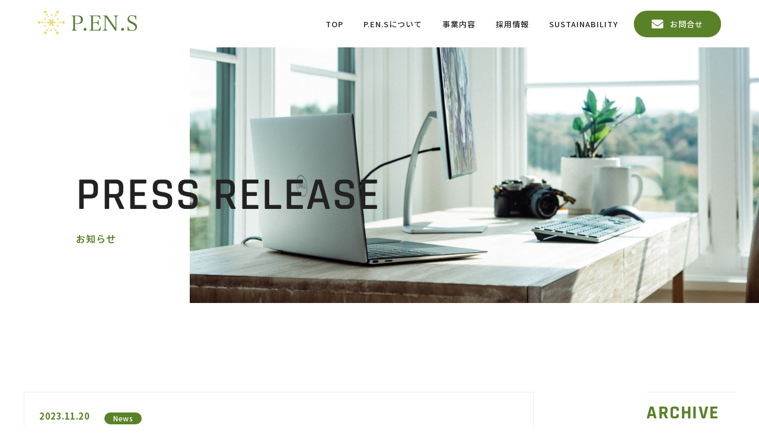

--- FILE ---
content_type: text/html; charset=UTF-8
request_url: https://www.p-en-s.com/%E6%9C%AC%E7%A4%BE%E7%A7%BB%E8%BB%A2%E3%81%AE%E3%81%8A%E7%9F%A5%E3%82%89%E3%81%9B/
body_size: 14867
content:
<!DOCTYPE html>
<html dir="ltr" lang="ja" prefix="og: https://ogp.me/ns#">

<head>
    
            <meta charset="UTF-8">
    <meta name="viewport" content="width=device-width, initial-scale=1">
    <meta name="google-site-verification" content="GMyp7DxKwje6vEJgW-reZWfaTuvyfAZPn--CnjEJaLo" />

    <link rel="profile" href="https://gmpg.org/xfn/11">
    <link rel="stylesheet" href="https://use.fontawesome.com/releases/v5.15.4/css/all.css"
        integrity="sha384-DyZ88mC6Up2uqS4h/KRgHuoeGwBcD4Ng9SiP4dIRy0EXTlnuz47vAwmeGwVChigm" crossorigin="anonymous">
    <link rel="stylesheet" href="https://use.typekit.net/scp3yrm.css">
    	<style>img:is([sizes="auto" i], [sizes^="auto," i]) { contain-intrinsic-size: 3000px 1500px }</style>
	
		<!-- All in One SEO 4.4.6 - aioseo.com -->
		<title>東京本社移転のお知らせ - ピーエンス株式会社 | P.EN.S Co., Ltd.</title>
		<meta name="description" content="皆さまには、平素より格別のお引き立てを賜わり、誠にありがとうございます。 さて、この度、事業の伸展に伴い、本社" />
		<meta name="robots" content="noindex, max-snippet:-1, max-image-preview:large, max-video-preview:-1" />
		<link rel="canonical" href="https://www.p-en-s.com/%e6%9c%ac%e7%a4%be%e7%a7%bb%e8%bb%a2%e3%81%ae%e3%81%8a%e7%9f%a5%e3%82%89%e3%81%9b/" />
		<meta name="generator" content="All in One SEO (AIOSEO) 4.4.6" />
		<meta property="og:locale" content="ja_JP" />
		<meta property="og:site_name" content="ピーエンス株式会社 | P.EN.S Co., Ltd. - 東京都中央区八丁堀を本社とし、ITサービス、コンサルティング事業を展開しています。" />
		<meta property="og:type" content="article" />
		<meta property="og:title" content="東京本社移転のお知らせ - ピーエンス株式会社 | P.EN.S Co., Ltd." />
		<meta property="og:description" content="皆さまには、平素より格別のお引き立てを賜わり、誠にありがとうございます。 さて、この度、事業の伸展に伴い、本社" />
		<meta property="og:url" content="https://www.p-en-s.com/%e6%9c%ac%e7%a4%be%e7%a7%bb%e8%bb%a2%e3%81%ae%e3%81%8a%e7%9f%a5%e3%82%89%e3%81%9b/" />
		<meta property="og:image" content="https://p-en-s.com.testrs.jp/test/wp-content/uploads/2020/01/PENSロゴ_白背景-e1580220259999.png" />
		<meta property="og:image:secure_url" content="https://p-en-s.com.testrs.jp/test/wp-content/uploads/2020/01/PENSロゴ_白背景-e1580220259999.png" />
		<meta property="article:published_time" content="2023-11-20T01:00:00+00:00" />
		<meta property="article:modified_time" content="2023-11-21T06:22:04+00:00" />
		<meta property="article:publisher" content="https://www.facebook.com/p.en.s20190507" />
		<meta name="twitter:card" content="summary" />
		<meta name="twitter:title" content="東京本社移転のお知らせ - ピーエンス株式会社 | P.EN.S Co., Ltd." />
		<meta name="twitter:description" content="皆さまには、平素より格別のお引き立てを賜わり、誠にありがとうございます。 さて、この度、事業の伸展に伴い、本社" />
		<meta name="twitter:image" content="https://p-en-s.com.testrs.jp/test/wp-content/uploads/2020/01/PENSロゴ_白背景-e1580220259999.png" />
		<script type="application/ld+json" class="aioseo-schema">
			{"@context":"https:\/\/schema.org","@graph":[{"@type":"BlogPosting","@id":"https:\/\/www.p-en-s.com\/%e6%9c%ac%e7%a4%be%e7%a7%bb%e8%bb%a2%e3%81%ae%e3%81%8a%e7%9f%a5%e3%82%89%e3%81%9b\/#blogposting","name":"\u6771\u4eac\u672c\u793e\u79fb\u8ee2\u306e\u304a\u77e5\u3089\u305b - \u30d4\u30fc\u30a8\u30f3\u30b9\u682a\u5f0f\u4f1a\u793e | P.EN.S Co., Ltd.","headline":"\u6771\u4eac\u672c\u793e\u79fb\u8ee2\u306e\u304a\u77e5\u3089\u305b","author":{"@id":"https:\/\/www.p-en-s.com\/author\/pens_test_dev\/#author"},"publisher":{"@id":"https:\/\/www.p-en-s.com\/#organization"},"image":{"@type":"ImageObject","url":"http:\/\/p-en-s.com.testrs.jp\/test\/wp-content\/uploads\/2020\/01\/PENS\u30ed\u30b4_\u767d\u80cc\u666f-e1580220259999.png","@id":"https:\/\/www.p-en-s.com\/#articleImage"},"datePublished":"2023-11-20T01:00:00+09:00","dateModified":"2023-11-21T06:22:04+09:00","inLanguage":"ja","mainEntityOfPage":{"@id":"https:\/\/www.p-en-s.com\/%e6%9c%ac%e7%a4%be%e7%a7%bb%e8%bb%a2%e3%81%ae%e3%81%8a%e7%9f%a5%e3%82%89%e3%81%9b\/#webpage"},"isPartOf":{"@id":"https:\/\/www.p-en-s.com\/%e6%9c%ac%e7%a4%be%e7%a7%bb%e8%bb%a2%e3%81%ae%e3%81%8a%e7%9f%a5%e3%82%89%e3%81%9b\/#webpage"},"articleSection":"News"},{"@type":"BreadcrumbList","@id":"https:\/\/www.p-en-s.com\/%e6%9c%ac%e7%a4%be%e7%a7%bb%e8%bb%a2%e3%81%ae%e3%81%8a%e7%9f%a5%e3%82%89%e3%81%9b\/#breadcrumblist","itemListElement":[{"@type":"ListItem","@id":"https:\/\/www.p-en-s.com\/#listItem","position":1,"item":{"@type":"WebPage","@id":"https:\/\/www.p-en-s.com\/","name":"\u5bb6","description":"\u6771\u4eac\u90fd\u4e2d\u592e\u533a\u516b\u4e01\u5800\u3092\u672c\u793e\u3068\u3057\u3001IT\u30b5\u30fc\u30d3\u30b9\u3001\u30b3\u30f3\u30b5\u30eb\u30c6\u30a3\u30f3\u30b0\u4e8b\u696d\u3092\u5c55\u958b\u3057\u3066\u3044\u307e\u3059\u3002","url":"https:\/\/www.p-en-s.com\/"},"nextItem":"https:\/\/www.p-en-s.com\/%e6%9c%ac%e7%a4%be%e7%a7%bb%e8%bb%a2%e3%81%ae%e3%81%8a%e7%9f%a5%e3%82%89%e3%81%9b\/#listItem"},{"@type":"ListItem","@id":"https:\/\/www.p-en-s.com\/%e6%9c%ac%e7%a4%be%e7%a7%bb%e8%bb%a2%e3%81%ae%e3%81%8a%e7%9f%a5%e3%82%89%e3%81%9b\/#listItem","position":2,"item":{"@type":"WebPage","@id":"https:\/\/www.p-en-s.com\/%e6%9c%ac%e7%a4%be%e7%a7%bb%e8%bb%a2%e3%81%ae%e3%81%8a%e7%9f%a5%e3%82%89%e3%81%9b\/","name":"\u6771\u4eac\u672c\u793e\u79fb\u8ee2\u306e\u304a\u77e5\u3089\u305b","description":"\u7686\u3055\u307e\u306b\u306f\u3001\u5e73\u7d20\u3088\u308a\u683c\u5225\u306e\u304a\u5f15\u304d\u7acb\u3066\u3092\u8cdc\u308f\u308a\u3001\u8aa0\u306b\u3042\u308a\u304c\u3068\u3046\u3054\u3056\u3044\u307e\u3059\u3002 \u3055\u3066\u3001\u3053\u306e\u5ea6\u3001\u4e8b\u696d\u306e\u4f38\u5c55\u306b\u4f34\u3044\u3001\u672c\u793e","url":"https:\/\/www.p-en-s.com\/%e6%9c%ac%e7%a4%be%e7%a7%bb%e8%bb%a2%e3%81%ae%e3%81%8a%e7%9f%a5%e3%82%89%e3%81%9b\/"},"previousItem":"https:\/\/www.p-en-s.com\/#listItem"}]},{"@type":"Organization","@id":"https:\/\/www.p-en-s.com\/#organization","name":"\u30d4\u30fc\u30a8\u30f3\u30b9\u682a\u5f0f\u4f1a\u793e","url":"https:\/\/www.p-en-s.com\/","logo":{"@type":"ImageObject","url":"http:\/\/p-en-s.com.testrs.jp\/test\/wp-content\/uploads\/2020\/01\/PENS\u30ed\u30b4_\u767d\u80cc\u666f-e1580220259999.png","@id":"https:\/\/www.p-en-s.com\/#organizationLogo"},"image":{"@id":"https:\/\/www.p-en-s.com\/#organizationLogo"},"sameAs":["https:\/\/www.facebook.com\/p.en.s20190507","https:\/\/www.youtube.com\/channel\/UCq1gA__FxXMeLuY9U3zqQgA"]},{"@type":"Person","@id":"https:\/\/www.p-en-s.com\/author\/pens_test_dev\/#author","url":"https:\/\/www.p-en-s.com\/author\/pens_test_dev\/","name":"\u5bfa\u5cf6 \u4f51\u5948","image":{"@type":"ImageObject","@id":"https:\/\/www.p-en-s.com\/%e6%9c%ac%e7%a4%be%e7%a7%bb%e8%bb%a2%e3%81%ae%e3%81%8a%e7%9f%a5%e3%82%89%e3%81%9b\/#authorImage","url":"https:\/\/secure.gravatar.com\/avatar\/26898f79a63478350d0fb2ab025be492525ee73ddd7310a47496a62ee6360684?s=96&d=mm&r=g","width":96,"height":96,"caption":"\u5bfa\u5cf6 \u4f51\u5948"}},{"@type":"WebPage","@id":"https:\/\/www.p-en-s.com\/%e6%9c%ac%e7%a4%be%e7%a7%bb%e8%bb%a2%e3%81%ae%e3%81%8a%e7%9f%a5%e3%82%89%e3%81%9b\/#webpage","url":"https:\/\/www.p-en-s.com\/%e6%9c%ac%e7%a4%be%e7%a7%bb%e8%bb%a2%e3%81%ae%e3%81%8a%e7%9f%a5%e3%82%89%e3%81%9b\/","name":"\u6771\u4eac\u672c\u793e\u79fb\u8ee2\u306e\u304a\u77e5\u3089\u305b - \u30d4\u30fc\u30a8\u30f3\u30b9\u682a\u5f0f\u4f1a\u793e | P.EN.S Co., Ltd.","description":"\u7686\u3055\u307e\u306b\u306f\u3001\u5e73\u7d20\u3088\u308a\u683c\u5225\u306e\u304a\u5f15\u304d\u7acb\u3066\u3092\u8cdc\u308f\u308a\u3001\u8aa0\u306b\u3042\u308a\u304c\u3068\u3046\u3054\u3056\u3044\u307e\u3059\u3002 \u3055\u3066\u3001\u3053\u306e\u5ea6\u3001\u4e8b\u696d\u306e\u4f38\u5c55\u306b\u4f34\u3044\u3001\u672c\u793e","inLanguage":"ja","isPartOf":{"@id":"https:\/\/www.p-en-s.com\/#website"},"breadcrumb":{"@id":"https:\/\/www.p-en-s.com\/%e6%9c%ac%e7%a4%be%e7%a7%bb%e8%bb%a2%e3%81%ae%e3%81%8a%e7%9f%a5%e3%82%89%e3%81%9b\/#breadcrumblist"},"author":{"@id":"https:\/\/www.p-en-s.com\/author\/pens_test_dev\/#author"},"creator":{"@id":"https:\/\/www.p-en-s.com\/author\/pens_test_dev\/#author"},"datePublished":"2023-11-20T01:00:00+09:00","dateModified":"2023-11-21T06:22:04+09:00"},{"@type":"WebSite","@id":"https:\/\/www.p-en-s.com\/#website","url":"https:\/\/www.p-en-s.com\/","name":"\u30d4\u30fc\u30a8\u30f3\u30b9\u682a\u5f0f\u4f1a\u793e | P.EN.S Co., Ltd.","description":"\u6771\u4eac\u90fd\u4e2d\u592e\u533a\u516b\u4e01\u5800\u3092\u672c\u793e\u3068\u3057\u3001IT\u30b5\u30fc\u30d3\u30b9\u3001\u30b3\u30f3\u30b5\u30eb\u30c6\u30a3\u30f3\u30b0\u4e8b\u696d\u3092\u5c55\u958b\u3057\u3066\u3044\u307e\u3059\u3002","inLanguage":"ja","publisher":{"@id":"https:\/\/www.p-en-s.com\/#organization"}}]}
		</script>
		<!-- All in One SEO -->

<link rel='dns-prefetch' href='//stats.wp.com' />
<link rel='dns-prefetch' href='//c0.wp.com' />
<link rel="alternate" type="application/rss+xml" title="ピーエンス株式会社 | P.EN.S Co., Ltd. &raquo; 東京本社移転のお知らせ のコメントのフィード" href="https://www.p-en-s.com/%e6%9c%ac%e7%a4%be%e7%a7%bb%e8%bb%a2%e3%81%ae%e3%81%8a%e7%9f%a5%e3%82%89%e3%81%9b/feed/" />
<script type="text/javascript">
/* <![CDATA[ */
window._wpemojiSettings = {"baseUrl":"https:\/\/s.w.org\/images\/core\/emoji\/15.1.0\/72x72\/","ext":".png","svgUrl":"https:\/\/s.w.org\/images\/core\/emoji\/15.1.0\/svg\/","svgExt":".svg","source":{"concatemoji":"https:\/\/www.p-en-s.com\/wp-includes\/js\/wp-emoji-release.min.js?ver=6.8.1"}};
/*! This file is auto-generated */
!function(i,n){var o,s,e;function c(e){try{var t={supportTests:e,timestamp:(new Date).valueOf()};sessionStorage.setItem(o,JSON.stringify(t))}catch(e){}}function p(e,t,n){e.clearRect(0,0,e.canvas.width,e.canvas.height),e.fillText(t,0,0);var t=new Uint32Array(e.getImageData(0,0,e.canvas.width,e.canvas.height).data),r=(e.clearRect(0,0,e.canvas.width,e.canvas.height),e.fillText(n,0,0),new Uint32Array(e.getImageData(0,0,e.canvas.width,e.canvas.height).data));return t.every(function(e,t){return e===r[t]})}function u(e,t,n){switch(t){case"flag":return n(e,"\ud83c\udff3\ufe0f\u200d\u26a7\ufe0f","\ud83c\udff3\ufe0f\u200b\u26a7\ufe0f")?!1:!n(e,"\ud83c\uddfa\ud83c\uddf3","\ud83c\uddfa\u200b\ud83c\uddf3")&&!n(e,"\ud83c\udff4\udb40\udc67\udb40\udc62\udb40\udc65\udb40\udc6e\udb40\udc67\udb40\udc7f","\ud83c\udff4\u200b\udb40\udc67\u200b\udb40\udc62\u200b\udb40\udc65\u200b\udb40\udc6e\u200b\udb40\udc67\u200b\udb40\udc7f");case"emoji":return!n(e,"\ud83d\udc26\u200d\ud83d\udd25","\ud83d\udc26\u200b\ud83d\udd25")}return!1}function f(e,t,n){var r="undefined"!=typeof WorkerGlobalScope&&self instanceof WorkerGlobalScope?new OffscreenCanvas(300,150):i.createElement("canvas"),a=r.getContext("2d",{willReadFrequently:!0}),o=(a.textBaseline="top",a.font="600 32px Arial",{});return e.forEach(function(e){o[e]=t(a,e,n)}),o}function t(e){var t=i.createElement("script");t.src=e,t.defer=!0,i.head.appendChild(t)}"undefined"!=typeof Promise&&(o="wpEmojiSettingsSupports",s=["flag","emoji"],n.supports={everything:!0,everythingExceptFlag:!0},e=new Promise(function(e){i.addEventListener("DOMContentLoaded",e,{once:!0})}),new Promise(function(t){var n=function(){try{var e=JSON.parse(sessionStorage.getItem(o));if("object"==typeof e&&"number"==typeof e.timestamp&&(new Date).valueOf()<e.timestamp+604800&&"object"==typeof e.supportTests)return e.supportTests}catch(e){}return null}();if(!n){if("undefined"!=typeof Worker&&"undefined"!=typeof OffscreenCanvas&&"undefined"!=typeof URL&&URL.createObjectURL&&"undefined"!=typeof Blob)try{var e="postMessage("+f.toString()+"("+[JSON.stringify(s),u.toString(),p.toString()].join(",")+"));",r=new Blob([e],{type:"text/javascript"}),a=new Worker(URL.createObjectURL(r),{name:"wpTestEmojiSupports"});return void(a.onmessage=function(e){c(n=e.data),a.terminate(),t(n)})}catch(e){}c(n=f(s,u,p))}t(n)}).then(function(e){for(var t in e)n.supports[t]=e[t],n.supports.everything=n.supports.everything&&n.supports[t],"flag"!==t&&(n.supports.everythingExceptFlag=n.supports.everythingExceptFlag&&n.supports[t]);n.supports.everythingExceptFlag=n.supports.everythingExceptFlag&&!n.supports.flag,n.DOMReady=!1,n.readyCallback=function(){n.DOMReady=!0}}).then(function(){return e}).then(function(){var e;n.supports.everything||(n.readyCallback(),(e=n.source||{}).concatemoji?t(e.concatemoji):e.wpemoji&&e.twemoji&&(t(e.twemoji),t(e.wpemoji)))}))}((window,document),window._wpemojiSettings);
/* ]]> */
</script>
<style id='wp-emoji-styles-inline-css' type='text/css'>

	img.wp-smiley, img.emoji {
		display: inline !important;
		border: none !important;
		box-shadow: none !important;
		height: 1em !important;
		width: 1em !important;
		margin: 0 0.07em !important;
		vertical-align: -0.1em !important;
		background: none !important;
		padding: 0 !important;
	}
</style>
<link rel='stylesheet' id='wp-block-library-css' href='https://c0.wp.com/c/6.8.1/wp-includes/css/dist/block-library/style.min.css' type='text/css' media='all' />
<style id='wp-block-library-inline-css' type='text/css'>
.has-text-align-justify{text-align:justify;}
</style>
<style id='classic-theme-styles-inline-css' type='text/css'>
/*! This file is auto-generated */
.wp-block-button__link{color:#fff;background-color:#32373c;border-radius:9999px;box-shadow:none;text-decoration:none;padding:calc(.667em + 2px) calc(1.333em + 2px);font-size:1.125em}.wp-block-file__button{background:#32373c;color:#fff;text-decoration:none}
</style>
<link rel='stylesheet' id='jetpack-videopress-video-block-view-css' href='https://www.p-en-s.com/wp-content/plugins/jetpack/jetpack_vendor/automattic/jetpack-videopress/build/block-editor/blocks/video/view.css?minify=false&#038;ver=34ae973733627b74a14e' type='text/css' media='all' />
<link rel='stylesheet' id='mediaelement-css' href='https://c0.wp.com/c/6.8.1/wp-includes/js/mediaelement/mediaelementplayer-legacy.min.css' type='text/css' media='all' />
<link rel='stylesheet' id='wp-mediaelement-css' href='https://c0.wp.com/c/6.8.1/wp-includes/js/mediaelement/wp-mediaelement.min.css' type='text/css' media='all' />
<style id='global-styles-inline-css' type='text/css'>
:root{--wp--preset--aspect-ratio--square: 1;--wp--preset--aspect-ratio--4-3: 4/3;--wp--preset--aspect-ratio--3-4: 3/4;--wp--preset--aspect-ratio--3-2: 3/2;--wp--preset--aspect-ratio--2-3: 2/3;--wp--preset--aspect-ratio--16-9: 16/9;--wp--preset--aspect-ratio--9-16: 9/16;--wp--preset--color--black: #000000;--wp--preset--color--cyan-bluish-gray: #abb8c3;--wp--preset--color--white: #ffffff;--wp--preset--color--pale-pink: #f78da7;--wp--preset--color--vivid-red: #cf2e2e;--wp--preset--color--luminous-vivid-orange: #ff6900;--wp--preset--color--luminous-vivid-amber: #fcb900;--wp--preset--color--light-green-cyan: #7bdcb5;--wp--preset--color--vivid-green-cyan: #00d084;--wp--preset--color--pale-cyan-blue: #8ed1fc;--wp--preset--color--vivid-cyan-blue: #0693e3;--wp--preset--color--vivid-purple: #9b51e0;--wp--preset--gradient--vivid-cyan-blue-to-vivid-purple: linear-gradient(135deg,rgba(6,147,227,1) 0%,rgb(155,81,224) 100%);--wp--preset--gradient--light-green-cyan-to-vivid-green-cyan: linear-gradient(135deg,rgb(122,220,180) 0%,rgb(0,208,130) 100%);--wp--preset--gradient--luminous-vivid-amber-to-luminous-vivid-orange: linear-gradient(135deg,rgba(252,185,0,1) 0%,rgba(255,105,0,1) 100%);--wp--preset--gradient--luminous-vivid-orange-to-vivid-red: linear-gradient(135deg,rgba(255,105,0,1) 0%,rgb(207,46,46) 100%);--wp--preset--gradient--very-light-gray-to-cyan-bluish-gray: linear-gradient(135deg,rgb(238,238,238) 0%,rgb(169,184,195) 100%);--wp--preset--gradient--cool-to-warm-spectrum: linear-gradient(135deg,rgb(74,234,220) 0%,rgb(151,120,209) 20%,rgb(207,42,186) 40%,rgb(238,44,130) 60%,rgb(251,105,98) 80%,rgb(254,248,76) 100%);--wp--preset--gradient--blush-light-purple: linear-gradient(135deg,rgb(255,206,236) 0%,rgb(152,150,240) 100%);--wp--preset--gradient--blush-bordeaux: linear-gradient(135deg,rgb(254,205,165) 0%,rgb(254,45,45) 50%,rgb(107,0,62) 100%);--wp--preset--gradient--luminous-dusk: linear-gradient(135deg,rgb(255,203,112) 0%,rgb(199,81,192) 50%,rgb(65,88,208) 100%);--wp--preset--gradient--pale-ocean: linear-gradient(135deg,rgb(255,245,203) 0%,rgb(182,227,212) 50%,rgb(51,167,181) 100%);--wp--preset--gradient--electric-grass: linear-gradient(135deg,rgb(202,248,128) 0%,rgb(113,206,126) 100%);--wp--preset--gradient--midnight: linear-gradient(135deg,rgb(2,3,129) 0%,rgb(40,116,252) 100%);--wp--preset--font-size--small: 13px;--wp--preset--font-size--medium: 20px;--wp--preset--font-size--large: 36px;--wp--preset--font-size--x-large: 42px;--wp--preset--spacing--20: 0.44rem;--wp--preset--spacing--30: 0.67rem;--wp--preset--spacing--40: 1rem;--wp--preset--spacing--50: 1.5rem;--wp--preset--spacing--60: 2.25rem;--wp--preset--spacing--70: 3.38rem;--wp--preset--spacing--80: 5.06rem;--wp--preset--shadow--natural: 6px 6px 9px rgba(0, 0, 0, 0.2);--wp--preset--shadow--deep: 12px 12px 50px rgba(0, 0, 0, 0.4);--wp--preset--shadow--sharp: 6px 6px 0px rgba(0, 0, 0, 0.2);--wp--preset--shadow--outlined: 6px 6px 0px -3px rgba(255, 255, 255, 1), 6px 6px rgba(0, 0, 0, 1);--wp--preset--shadow--crisp: 6px 6px 0px rgba(0, 0, 0, 1);}:where(.is-layout-flex){gap: 0.5em;}:where(.is-layout-grid){gap: 0.5em;}body .is-layout-flex{display: flex;}.is-layout-flex{flex-wrap: wrap;align-items: center;}.is-layout-flex > :is(*, div){margin: 0;}body .is-layout-grid{display: grid;}.is-layout-grid > :is(*, div){margin: 0;}:where(.wp-block-columns.is-layout-flex){gap: 2em;}:where(.wp-block-columns.is-layout-grid){gap: 2em;}:where(.wp-block-post-template.is-layout-flex){gap: 1.25em;}:where(.wp-block-post-template.is-layout-grid){gap: 1.25em;}.has-black-color{color: var(--wp--preset--color--black) !important;}.has-cyan-bluish-gray-color{color: var(--wp--preset--color--cyan-bluish-gray) !important;}.has-white-color{color: var(--wp--preset--color--white) !important;}.has-pale-pink-color{color: var(--wp--preset--color--pale-pink) !important;}.has-vivid-red-color{color: var(--wp--preset--color--vivid-red) !important;}.has-luminous-vivid-orange-color{color: var(--wp--preset--color--luminous-vivid-orange) !important;}.has-luminous-vivid-amber-color{color: var(--wp--preset--color--luminous-vivid-amber) !important;}.has-light-green-cyan-color{color: var(--wp--preset--color--light-green-cyan) !important;}.has-vivid-green-cyan-color{color: var(--wp--preset--color--vivid-green-cyan) !important;}.has-pale-cyan-blue-color{color: var(--wp--preset--color--pale-cyan-blue) !important;}.has-vivid-cyan-blue-color{color: var(--wp--preset--color--vivid-cyan-blue) !important;}.has-vivid-purple-color{color: var(--wp--preset--color--vivid-purple) !important;}.has-black-background-color{background-color: var(--wp--preset--color--black) !important;}.has-cyan-bluish-gray-background-color{background-color: var(--wp--preset--color--cyan-bluish-gray) !important;}.has-white-background-color{background-color: var(--wp--preset--color--white) !important;}.has-pale-pink-background-color{background-color: var(--wp--preset--color--pale-pink) !important;}.has-vivid-red-background-color{background-color: var(--wp--preset--color--vivid-red) !important;}.has-luminous-vivid-orange-background-color{background-color: var(--wp--preset--color--luminous-vivid-orange) !important;}.has-luminous-vivid-amber-background-color{background-color: var(--wp--preset--color--luminous-vivid-amber) !important;}.has-light-green-cyan-background-color{background-color: var(--wp--preset--color--light-green-cyan) !important;}.has-vivid-green-cyan-background-color{background-color: var(--wp--preset--color--vivid-green-cyan) !important;}.has-pale-cyan-blue-background-color{background-color: var(--wp--preset--color--pale-cyan-blue) !important;}.has-vivid-cyan-blue-background-color{background-color: var(--wp--preset--color--vivid-cyan-blue) !important;}.has-vivid-purple-background-color{background-color: var(--wp--preset--color--vivid-purple) !important;}.has-black-border-color{border-color: var(--wp--preset--color--black) !important;}.has-cyan-bluish-gray-border-color{border-color: var(--wp--preset--color--cyan-bluish-gray) !important;}.has-white-border-color{border-color: var(--wp--preset--color--white) !important;}.has-pale-pink-border-color{border-color: var(--wp--preset--color--pale-pink) !important;}.has-vivid-red-border-color{border-color: var(--wp--preset--color--vivid-red) !important;}.has-luminous-vivid-orange-border-color{border-color: var(--wp--preset--color--luminous-vivid-orange) !important;}.has-luminous-vivid-amber-border-color{border-color: var(--wp--preset--color--luminous-vivid-amber) !important;}.has-light-green-cyan-border-color{border-color: var(--wp--preset--color--light-green-cyan) !important;}.has-vivid-green-cyan-border-color{border-color: var(--wp--preset--color--vivid-green-cyan) !important;}.has-pale-cyan-blue-border-color{border-color: var(--wp--preset--color--pale-cyan-blue) !important;}.has-vivid-cyan-blue-border-color{border-color: var(--wp--preset--color--vivid-cyan-blue) !important;}.has-vivid-purple-border-color{border-color: var(--wp--preset--color--vivid-purple) !important;}.has-vivid-cyan-blue-to-vivid-purple-gradient-background{background: var(--wp--preset--gradient--vivid-cyan-blue-to-vivid-purple) !important;}.has-light-green-cyan-to-vivid-green-cyan-gradient-background{background: var(--wp--preset--gradient--light-green-cyan-to-vivid-green-cyan) !important;}.has-luminous-vivid-amber-to-luminous-vivid-orange-gradient-background{background: var(--wp--preset--gradient--luminous-vivid-amber-to-luminous-vivid-orange) !important;}.has-luminous-vivid-orange-to-vivid-red-gradient-background{background: var(--wp--preset--gradient--luminous-vivid-orange-to-vivid-red) !important;}.has-very-light-gray-to-cyan-bluish-gray-gradient-background{background: var(--wp--preset--gradient--very-light-gray-to-cyan-bluish-gray) !important;}.has-cool-to-warm-spectrum-gradient-background{background: var(--wp--preset--gradient--cool-to-warm-spectrum) !important;}.has-blush-light-purple-gradient-background{background: var(--wp--preset--gradient--blush-light-purple) !important;}.has-blush-bordeaux-gradient-background{background: var(--wp--preset--gradient--blush-bordeaux) !important;}.has-luminous-dusk-gradient-background{background: var(--wp--preset--gradient--luminous-dusk) !important;}.has-pale-ocean-gradient-background{background: var(--wp--preset--gradient--pale-ocean) !important;}.has-electric-grass-gradient-background{background: var(--wp--preset--gradient--electric-grass) !important;}.has-midnight-gradient-background{background: var(--wp--preset--gradient--midnight) !important;}.has-small-font-size{font-size: var(--wp--preset--font-size--small) !important;}.has-medium-font-size{font-size: var(--wp--preset--font-size--medium) !important;}.has-large-font-size{font-size: var(--wp--preset--font-size--large) !important;}.has-x-large-font-size{font-size: var(--wp--preset--font-size--x-large) !important;}
:where(.wp-block-post-template.is-layout-flex){gap: 1.25em;}:where(.wp-block-post-template.is-layout-grid){gap: 1.25em;}
:where(.wp-block-columns.is-layout-flex){gap: 2em;}:where(.wp-block-columns.is-layout-grid){gap: 2em;}
:root :where(.wp-block-pullquote){font-size: 1.5em;line-height: 1.6;}
</style>
<link rel='stylesheet' id='slick-css' href='https://www.p-en-s.com/wp-content/themes/pens/slick/slick.css?ver=6.8.1' type='text/css' media='all' />
<link rel='stylesheet' id='style-css' href='https://www.p-en-s.com/wp-content/themes/pens/style.css?20260120184545&#038;ver=6.8.1' type='text/css' media='all' />
<link rel='stylesheet' id='style-sp-css' href='https://www.p-en-s.com/wp-content/themes/pens/style_sp.css?20260120184545&#038;ver=6.8.1' type='text/css' media='all' />
<link rel='stylesheet' id='jetpack_css-css' href='https://c0.wp.com/p/jetpack/12.3.1/css/jetpack.css' type='text/css' media='all' />
<script type="text/javascript" src="https://www.p-en-s.com/wp-content/plugins/qa-heatmap-analytics/js/polyfill/object_assign.js?ver=3.4.0.0" id="qahm-polyfill-object-assign-js"></script>
<script type="text/javascript" id="qahm-behavioral-data-init-js-before">
/* <![CDATA[ */
var qahm = qahm || {}; let obj = {"ajax_url":"https:\/\/www.p-en-s.com\/wp-admin\/admin-ajax.php","plugin_dir_url":"https:\/\/www.p-en-s.com\/wp-content\/plugins\/qa-heatmap-analytics\/","tracking_hash":"ecfc2fc01f1b28f1","nonce_init":"30ded46ebe","nonce_behavioral":"09638d563f","const_debug_level":{"release":0,"staging":1,"debug":2},"const_debug":0,"type":"p","id":4616,"km":false,"yi":false,"ym":false}; qahm = Object.assign( qahm, obj );
/* ]]> */
</script>
<script type="text/javascript" src="https://www.p-en-s.com/wp-content/plugins/qa-heatmap-analytics/js/behavioral-data-init.js?ver=3.4.0.0" id="qahm-behavioral-data-init-js"></script>
<script type="text/javascript" src="https://c0.wp.com/c/6.8.1/wp-includes/js/jquery/jquery.min.js" id="jquery-core-js"></script>
<script type="text/javascript" src="https://c0.wp.com/c/6.8.1/wp-includes/js/jquery/jquery-migrate.min.js" id="jquery-migrate-js"></script>
<script type="text/javascript" src="https://www.p-en-s.com/wp-content/plugins/qa-heatmap-analytics/js/common.js?ver=3.4.0.0" id="qahm-common-js"></script>
<link rel="https://api.w.org/" href="https://www.p-en-s.com/wp-json/" /><link rel="alternate" title="JSON" type="application/json" href="https://www.p-en-s.com/wp-json/wp/v2/posts/4616" /><link rel="EditURI" type="application/rsd+xml" title="RSD" href="https://www.p-en-s.com/xmlrpc.php?rsd" />
<meta name="generator" content="WordPress 6.8.1" />
<link rel='shortlink' href='https://www.p-en-s.com/?p=4616' />
<link rel="alternate" title="oEmbed (JSON)" type="application/json+oembed" href="https://www.p-en-s.com/wp-json/oembed/1.0/embed?url=https%3A%2F%2Fwww.p-en-s.com%2F%25e6%259c%25ac%25e7%25a4%25be%25e7%25a7%25bb%25e8%25bb%25a2%25e3%2581%25ae%25e3%2581%258a%25e7%259f%25a5%25e3%2582%2589%25e3%2581%259b%2F" />
<link rel="alternate" title="oEmbed (XML)" type="text/xml+oembed" href="https://www.p-en-s.com/wp-json/oembed/1.0/embed?url=https%3A%2F%2Fwww.p-en-s.com%2F%25e6%259c%25ac%25e7%25a4%25be%25e7%25a7%25bb%25e8%25bb%25a2%25e3%2581%25ae%25e3%2581%258a%25e7%259f%25a5%25e3%2582%2589%25e3%2581%259b%2F&#038;format=xml" />
	<style>img#wpstats{display:none}</style>
		<meta name="redi-version" content="1.2.6" /><link rel="icon" href="https://www.p-en-s.com/wp-content/uploads/2022/04/cropped-site-icon-3-32x32.png" sizes="32x32" />
<link rel="icon" href="https://www.p-en-s.com/wp-content/uploads/2022/04/cropped-site-icon-3-192x192.png" sizes="192x192" />
<link rel="apple-touch-icon" href="https://www.p-en-s.com/wp-content/uploads/2022/04/cropped-site-icon-3-180x180.png" />
<meta name="msapplication-TileImage" content="https://www.p-en-s.com/wp-content/uploads/2022/04/cropped-site-icon-3-270x270.png" />

<link rel="stylesheet" href="https://use.typekit.net/keh2xjz.css">
		<style type="text/css" id="wp-custom-css">
			
.grecaptcha-badge { visibility: hidden; }		</style>
		    <script src="https://code.jquery.com/jquery-3.3.1.min.js"></script>
    <script src="https://cdnjs.cloudflare.com/ajax/libs/bodymovin/5.6.6/lottie.min.js" type="text/javascript"></script>
    <script>
    var path = "https://www.p-en-s.com/wp-content/themes/pens";
    var homeUrl = "https://www.p-en-s.com";
    </script>
    <!-- Google Tag Manager -->
    <script>(function(w,d,s,l,i){w[l]=w[l]||[];w[l].push({'gtm.start':
new Date().getTime(),event:'gtm.js'});var f=d.getElementsByTagName(s)[0],
j=d.createElement(s),dl=l!='dataLayer'?'&l='+l:'';j.async=true;j.src=
'https://www.googletagmanager.com/gtm.js?id='+i+dl;f.parentNode.insertBefore(j,f);
})(window,document,'script','dataLayer','GTM-WS263JG');</script>
<!-- End Google Tag Manager -->


</head>

<body data-rsssl=1 class="wp-singular post-template-default single single-post postid-4616 single-format-standard wp-theme-pens">
        
        <div id="wrap" class="hfeed">
        
        <header id="no-top" class="site-header header-contained " role="banner">

            <div class="container header-menu">
                <div class="site-branding">
                    <a href="https://www.p-en-s.com">
                        <svg xmlns="http://www.w3.org/2000/svg" viewBox="0 0 376.66 90.3">
    <title>P.EN.S</title>
    <g class="logo-cn">
        <path
            d="M147.29,66.91c0,7.28.47,7.91,6.65,8.07v2H134.15V75c5.62-.16,6.09-.71,6.09-8.07V29.62c0-7.36-.39-7.92-6.09-8.15v-1.9h21.77c5.7,0,10.45.79,13.38,2.13q7.83,3.69,7.83,13.78c0,7.6-3.08,12.43-9.58,14.72-3.24,1.19-9,1.9-15.12,1.9h-5.14Zm5.62-17.18c6.17,0,10.45-1.11,12.9-3.33s3.64-5.93,3.64-10.6c0-9.27-5-13.86-15-13.86h-7.12V49.73Z"
            transform="translate(-6.13 -1.03)" style="fill:#587f35" />
        <path d="M190.9,72.37a5.58,5.58,0,1,1-5.54-5.54A5.4,5.4,0,0,1,190.9,72.37Z"
            transform="translate(-6.13 -1.03)" style="fill:#587f35" />
        <path
            d="M202.46,75.06c2.69,0,4.28-.4,5-1.19.87-1,.87-1,1-7V29.62c-.16-5.07-.16-5.14-.4-5.86-.55-1.66-2-2.29-5.62-2.29v-1.9h40l1.26,14.17-2.29.16c-1.9-9.58-4.83-12-15-12H215.52V46h8.16c8.78,0,10.29-1.11,11.16-8.08h2.22V56.54h-2.22c-.56-3.65-1.11-5.15-2.22-6.34s-4.27-1.82-8.94-1.82h-8.16v26.2H228c10,0,12.82-2.61,15-13.53l2.22.16L243.7,77H202.46Z"
            transform="translate(-6.13 -1.03)" style="fill:#587f35" />
        <path
            d="M263.89,63.5c0,6.34.24,8.08,1.11,9.34.95,1.43,2.61,2.06,5.77,2.14v2H253.36V75c3,0,4.67-.63,5.7-2.14s1.58-4.59,1.58-10.68V30.25c0-7.75-.55-8.55-6.49-8.78v-1.9h14l33,47.34V34.37c0-7.12-.23-9.42-1.18-10.69s-2.77-2.05-6-2.21v-1.9h17.65v1.9c-5.94.31-7.2,2.45-7.2,11.79V77.2h-4.51l-36-51.85Z"
            transform="translate(-6.13 -1.03)" style="fill:#587f35" />
        <path d="M333.62,72.37a5.58,5.58,0,1,1-5.54-5.54A5.4,5.4,0,0,1,333.62,72.37Z"
            transform="translate(-6.13 -1.03)" style="fill:#587f35" />
        <path
            d="M347.24,61.13h2.61c.32,4.91,1.11,7.44,3.25,10,2.53,2.93,6.65,4.51,11.87,4.51,7.21,0,11.48-3.8,11.48-10.29,0-6.25-2.93-9.26-14.72-15-6.73-3.24-9.19-4.75-11.4-7.12a13.11,13.11,0,0,1-3.49-9.34,14.77,14.77,0,0,1,5-11.48c3-2.62,6.57-3.8,11.32-3.8,3,0,4.35.16,9.34,1.34a15.72,15.72,0,0,0,2.93.4,14.6,14.6,0,0,0,4.75-1.19l-.47,15.6h-2.62c-.31-3.88-.95-6.18-2.21-8.32-2.22-3.64-6.26-5.62-11.4-5.62-3.8,0-6.49,1.11-8.39,3.33a11.22,11.22,0,0,0-2.3,6.89c0,5.22,2.53,7.83,12,12.27,9.9,4.67,13.62,7.28,15.84,10.76a15.06,15.06,0,0,1,2.21,8.71c0,4.67-1.5,8.23-4.51,10.77-3.32,2.93-7.68,4.35-12.9,4.35-3.09,0-5.07-.24-10.61-1.35a16.89,16.89,0,0,0-2.61-.23,28.78,28.78,0,0,0-5.47.79Z"
            transform="translate(-6.13 -1.03)" style="fill:#587f35" />
    </g>

    <path
        d="M70.25,43.51H61.61L65.84,36a2.67,2.67,0,1,0-4.66-2.62l-4.13,7.37-4.13-7.37A2.67,2.67,0,1,0,48.26,36l4.23,7.53H43.85a2.67,2.67,0,0,0,0,5.34h8.64l-4.23,7.54A2.67,2.67,0,0,0,52.92,59l4.13-7.36L61.18,59a2.69,2.69,0,0,0,2.34,1.36,2.66,2.66,0,0,0,2.32-4l-4.23-7.54h8.64a2.67,2.67,0,0,0,0-5.34Z"
        transform="translate(-6.13 -1.03)" style="fill:#e8dd6e" />
    <path d="M81.68,48.45A2.27,2.27,0,1,1,84,46.28,2.27,2.27,0,0,1,81.68,48.45Z"
        transform="translate(-6.13 -1.03)" style="fill:#e8dd6e" />
    <path d="M90.87,49.67a3.49,3.49,0,1,1,3.64-3.34A3.49,3.49,0,0,1,90.87,49.67Z"
        transform="translate(-6.13 -1.03)" style="fill:#e8dd6e" />
    <path d="M102.9,51.43a5.25,5.25,0,1,1,5.47-5A5.25,5.25,0,0,1,102.9,51.43Z"
        transform="translate(-6.13 -1.03)" style="fill:#e8dd6e" />
    <path d="M67.38,68.66a2.29,2.29,0,1,1,3.1,1A2.3,2.3,0,0,1,67.38,68.66Z"
        transform="translate(-6.13 -1.03)" style="fill:#e8dd6e" />
    <path d="M70.94,77.22a3.49,3.49,0,1,1,4.71,1.47A3.51,3.51,0,0,1,70.94,77.22Z"
        transform="translate(-6.13 -1.03)" style="fill:#e8dd6e" />
    <path d="M75.44,88.52a5.25,5.25,0,1,1,7.08,2.22A5.25,5.25,0,0,1,75.44,88.52Z"
        transform="translate(-6.13 -1.03)" style="fill:#e8dd6e" />
    <path d="M46.72,68.66a2.3,2.3,0,1,0-3.1,1A2.29,2.29,0,0,0,46.72,68.66Z"
        transform="translate(-6.13 -1.03)" style="fill:#e8dd6e" />
    <path d="M43.16,77.22a3.49,3.49,0,1,0-4.71,1.47A3.51,3.51,0,0,0,43.16,77.22Z"
        transform="translate(-6.13 -1.03)" style="fill:#e8dd6e" />
    <path d="M38.66,88.52a5.25,5.25,0,1,0-7.08,2.22A5.25,5.25,0,0,0,38.66,88.52Z"
        transform="translate(-6.13 -1.03)" style="fill:#e8dd6e" />
    <path d="M46.72,23.7a2.3,2.3,0,1,1-3.1-1A2.3,2.3,0,0,1,46.72,23.7Z"
        transform="translate(-6.13 -1.03)" style="fill:#e8dd6e" />
    <path d="M43.16,15.15a3.49,3.49,0,1,1-4.71-1.48A3.49,3.49,0,0,1,43.16,15.15Z"
        transform="translate(-6.13 -1.03)" style="fill:#e8dd6e" />
    <path d="M35.8,57.24a3.32,3.32,0,1,1-4.48-1.4A3.32,3.32,0,0,1,35.8,57.24Z"
        transform="translate(-6.13 -1.03)" style="fill:#e8dd6e" />
    <path d="M84.22,57.24a3.32,3.32,0,1,1-4.48-1.4A3.32,3.32,0,0,1,84.22,57.24Z"
        transform="translate(-6.13 -1.03)" style="fill:#e8dd6e" />
    <path d="M60,16.68a3.32,3.32,0,1,1-4.48-1.4A3.33,3.33,0,0,1,60,16.68Z"
        transform="translate(-6.13 -1.03)" style="fill:#e8dd6e" />
    <path d="M30.05,34a3.32,3.32,0,1,0,1-4.58A3.33,3.33,0,0,0,30.05,34Z"
        transform="translate(-6.13 -1.03)" style="fill:#e8dd6e" />
    <path d="M84.08,34a3.32,3.32,0,1,1-1-4.58A3.33,3.33,0,0,1,84.08,34Z"
        transform="translate(-6.13 -1.03)" style="fill:#e8dd6e" />
    <path d="M60,75.67a3.32,3.32,0,1,0-4.48,1.4A3.33,3.33,0,0,0,60,75.67Z"
        transform="translate(-6.13 -1.03)" style="fill:#e8dd6e" />
    <path d="M38.66,3.85a5.25,5.25,0,1,1-7.08-2.22A5.24,5.24,0,0,1,38.66,3.85Z"
        transform="translate(-6.13 -1.03)" style="fill:#e8dd6e" />
    <path d="M32.82,48.51a2.33,2.33,0,1,0-2.42-2.23A2.33,2.33,0,0,0,32.82,48.51Z"
        transform="translate(-6.13 -1.03)" style="fill:#e8dd6e" />
    <path d="M23.63,49.67A3.49,3.49,0,1,0,20,46.33,3.49,3.49,0,0,0,23.63,49.67Z"
        transform="translate(-6.13 -1.03)" style="fill:#e8dd6e" />
    <path d="M11.6,51.43a5.25,5.25,0,1,0-5.47-5A5.25,5.25,0,0,0,11.6,51.43Z"
        transform="translate(-6.13 -1.03)" style="fill:#e8dd6e" />
    <path d="M71.16,26.35a2.3,2.3,0,1,1-.71-3.18A2.31,2.31,0,0,1,71.16,26.35Z"
        transform="translate(-6.13 -1.03)" style="fill:#e8dd6e" />
    <path d="M76.78,19a3.49,3.49,0,1,1-1.07-4.81A3.49,3.49,0,0,1,76.78,19Z"
        transform="translate(-6.13 -1.03)" style="fill:#e8dd6e" />
    <path d="M84.32,9.44A5.25,5.25,0,1,1,82.7,2.2,5.26,5.26,0,0,1,84.32,9.44Z"
        transform="translate(-6.13 -1.03)" style="fill:#e8dd6e" />
</svg>                    </a>
                </div>
                <div class="header-right-wrapper">
                    <!-- PCヘッダーメニュー -->
                    <nav id="site-navigation" class="main-navigation" role="navigation">
                        <div class="menu-block">
                            <div class="nav-menu-bk"></div>
                            <ul class="pens-menu">

                                <li id="menu-item-1587" class="menu-item menu-item-type-post_type menu-item-object-page menu-item-home menu-item-1587"><a href="https://www.p-en-s.com/">TOP</a></li>
<li id="menu-item-1030" class="about-pens menu-item menu-item-type-post_type menu-item-object-page menu-item-has-children menu-item-1030"><a href="https://www.p-en-s.com/about/">P.EN.Sについて</a>
<ul class="sub-menu">
	<li id="menu-item-1634" class="aboutpens-sp menu-item menu-item-type-post_type menu-item-object-page menu-item-1634"><a href="https://www.p-en-s.com/about/">P.EN.SについてTOP</a></li>
	<li id="menu-item-143" class="menu-item menu-item-type-post_type menu-item-object-page menu-item-143"><a href="https://www.p-en-s.com/about/company/">会社情報</a></li>
	<li id="menu-item-146" class="menu-item menu-item-type-post_type menu-item-object-page menu-item-146"><a href="https://www.p-en-s.com/about/message/">企業理念/代表挨拶</a></li>
	<li id="menu-item-707" class="menu-item menu-item-type-post_type menu-item-object-page menu-item-707"><a href="https://www.p-en-s.com/about/thoughts/">P.EN.Sの想い/方針</a></li>
</ul>
</li>
<li id="menu-item-1534" class="about-business menu-item menu-item-type-post_type menu-item-object-page menu-item-has-children menu-item-1534"><a href="https://www.p-en-s.com/business/">事業内容</a>
<ul class="sub-menu">
	<li id="menu-item-1633" class="about-business-sp menu-item menu-item-type-post_type menu-item-object-page menu-item-1633"><a href="https://www.p-en-s.com/business/">事業内容TOP</a></li>
	<li id="menu-item-1535" class="menu-item menu-item-type-post_type menu-item-object-page menu-item-1535"><a href="https://www.p-en-s.com/business/ses/">システムエンジニアリングサービス</a></li>
	<li id="menu-item-1537" class="menu-item menu-item-type-post_type menu-item-object-page menu-item-1537"><a href="https://www.p-en-s.com/business/product/">アプリ・スタンプ制作、販売</a></li>
	<li id="menu-item-1536" class="menu-item menu-item-type-post_type menu-item-object-page menu-item-1536"><a href="https://www.p-en-s.com/business/consulting-web/">SI事業 / Webサイトの構築</a></li>
</ul>
</li>
<li id="menu-item-9595" class="wrap menu-item menu-item-type-custom menu-item-object-custom menu-item-9595"><a target="_blank" href="https://p-en-s.com/recruitment/">採用情報</a></li>
<li id="menu-item-1548" class="wrap sustainability menu-item menu-item-type-post_type menu-item-object-page menu-item-1548"><a href="https://www.p-en-s.com/sustainability/">SUSTAINABILITY</a></li>
<li id="menu-item-1448" class="wrap contact menu-item menu-item-type-post_type menu-item-object-page menu-item-1448"><a href="https://www.p-en-s.com/contact/">お問合せ</a></li>
<li id="menu-item-6466" class="privacypolicy wrap menu-item menu-item-type-custom menu-item-object-custom menu-item-6466"><a href="https://www.p-en-s.com/sustainability/#privacypolicy">個人情報保護方針</a></li>
<li id="menu-item-6467" class="humanrightspolicy wrap menu-item menu-item-type-custom menu-item-object-custom menu-item-6467"><a href="https://www.p-en-s.com/sustainability/#humanrightspolicy">人権方針</a></li>
                            </ul>
                        </div>
                    </nav>
                    <!-- SPメニュー内 -->
                    <div class="nav-wrapper sp">
                        <nav class="header-nav">
                            <div class="site-branding">
                                <a href="https://www.p-en-s.com">
                                    <svg xmlns="http://www.w3.org/2000/svg" viewBox="0 0 376.66 90.3">
    <title>P.EN.S</title>
    <g class="logo-cn">
        <path
            d="M147.29,66.91c0,7.28.47,7.91,6.65,8.07v2H134.15V75c5.62-.16,6.09-.71,6.09-8.07V29.62c0-7.36-.39-7.92-6.09-8.15v-1.9h21.77c5.7,0,10.45.79,13.38,2.13q7.83,3.69,7.83,13.78c0,7.6-3.08,12.43-9.58,14.72-3.24,1.19-9,1.9-15.12,1.9h-5.14Zm5.62-17.18c6.17,0,10.45-1.11,12.9-3.33s3.64-5.93,3.64-10.6c0-9.27-5-13.86-15-13.86h-7.12V49.73Z"
            transform="translate(-6.13 -1.03)" style="fill:#587f35" />
        <path d="M190.9,72.37a5.58,5.58,0,1,1-5.54-5.54A5.4,5.4,0,0,1,190.9,72.37Z"
            transform="translate(-6.13 -1.03)" style="fill:#587f35" />
        <path
            d="M202.46,75.06c2.69,0,4.28-.4,5-1.19.87-1,.87-1,1-7V29.62c-.16-5.07-.16-5.14-.4-5.86-.55-1.66-2-2.29-5.62-2.29v-1.9h40l1.26,14.17-2.29.16c-1.9-9.58-4.83-12-15-12H215.52V46h8.16c8.78,0,10.29-1.11,11.16-8.08h2.22V56.54h-2.22c-.56-3.65-1.11-5.15-2.22-6.34s-4.27-1.82-8.94-1.82h-8.16v26.2H228c10,0,12.82-2.61,15-13.53l2.22.16L243.7,77H202.46Z"
            transform="translate(-6.13 -1.03)" style="fill:#587f35" />
        <path
            d="M263.89,63.5c0,6.34.24,8.08,1.11,9.34.95,1.43,2.61,2.06,5.77,2.14v2H253.36V75c3,0,4.67-.63,5.7-2.14s1.58-4.59,1.58-10.68V30.25c0-7.75-.55-8.55-6.49-8.78v-1.9h14l33,47.34V34.37c0-7.12-.23-9.42-1.18-10.69s-2.77-2.05-6-2.21v-1.9h17.65v1.9c-5.94.31-7.2,2.45-7.2,11.79V77.2h-4.51l-36-51.85Z"
            transform="translate(-6.13 -1.03)" style="fill:#587f35" />
        <path d="M333.62,72.37a5.58,5.58,0,1,1-5.54-5.54A5.4,5.4,0,0,1,333.62,72.37Z"
            transform="translate(-6.13 -1.03)" style="fill:#587f35" />
        <path
            d="M347.24,61.13h2.61c.32,4.91,1.11,7.44,3.25,10,2.53,2.93,6.65,4.51,11.87,4.51,7.21,0,11.48-3.8,11.48-10.29,0-6.25-2.93-9.26-14.72-15-6.73-3.24-9.19-4.75-11.4-7.12a13.11,13.11,0,0,1-3.49-9.34,14.77,14.77,0,0,1,5-11.48c3-2.62,6.57-3.8,11.32-3.8,3,0,4.35.16,9.34,1.34a15.72,15.72,0,0,0,2.93.4,14.6,14.6,0,0,0,4.75-1.19l-.47,15.6h-2.62c-.31-3.88-.95-6.18-2.21-8.32-2.22-3.64-6.26-5.62-11.4-5.62-3.8,0-6.49,1.11-8.39,3.33a11.22,11.22,0,0,0-2.3,6.89c0,5.22,2.53,7.83,12,12.27,9.9,4.67,13.62,7.28,15.84,10.76a15.06,15.06,0,0,1,2.21,8.71c0,4.67-1.5,8.23-4.51,10.77-3.32,2.93-7.68,4.35-12.9,4.35-3.09,0-5.07-.24-10.61-1.35a16.89,16.89,0,0,0-2.61-.23,28.78,28.78,0,0,0-5.47.79Z"
            transform="translate(-6.13 -1.03)" style="fill:#587f35" />
    </g>

    <path
        d="M70.25,43.51H61.61L65.84,36a2.67,2.67,0,1,0-4.66-2.62l-4.13,7.37-4.13-7.37A2.67,2.67,0,1,0,48.26,36l4.23,7.53H43.85a2.67,2.67,0,0,0,0,5.34h8.64l-4.23,7.54A2.67,2.67,0,0,0,52.92,59l4.13-7.36L61.18,59a2.69,2.69,0,0,0,2.34,1.36,2.66,2.66,0,0,0,2.32-4l-4.23-7.54h8.64a2.67,2.67,0,0,0,0-5.34Z"
        transform="translate(-6.13 -1.03)" style="fill:#e8dd6e" />
    <path d="M81.68,48.45A2.27,2.27,0,1,1,84,46.28,2.27,2.27,0,0,1,81.68,48.45Z"
        transform="translate(-6.13 -1.03)" style="fill:#e8dd6e" />
    <path d="M90.87,49.67a3.49,3.49,0,1,1,3.64-3.34A3.49,3.49,0,0,1,90.87,49.67Z"
        transform="translate(-6.13 -1.03)" style="fill:#e8dd6e" />
    <path d="M102.9,51.43a5.25,5.25,0,1,1,5.47-5A5.25,5.25,0,0,1,102.9,51.43Z"
        transform="translate(-6.13 -1.03)" style="fill:#e8dd6e" />
    <path d="M67.38,68.66a2.29,2.29,0,1,1,3.1,1A2.3,2.3,0,0,1,67.38,68.66Z"
        transform="translate(-6.13 -1.03)" style="fill:#e8dd6e" />
    <path d="M70.94,77.22a3.49,3.49,0,1,1,4.71,1.47A3.51,3.51,0,0,1,70.94,77.22Z"
        transform="translate(-6.13 -1.03)" style="fill:#e8dd6e" />
    <path d="M75.44,88.52a5.25,5.25,0,1,1,7.08,2.22A5.25,5.25,0,0,1,75.44,88.52Z"
        transform="translate(-6.13 -1.03)" style="fill:#e8dd6e" />
    <path d="M46.72,68.66a2.3,2.3,0,1,0-3.1,1A2.29,2.29,0,0,0,46.72,68.66Z"
        transform="translate(-6.13 -1.03)" style="fill:#e8dd6e" />
    <path d="M43.16,77.22a3.49,3.49,0,1,0-4.71,1.47A3.51,3.51,0,0,0,43.16,77.22Z"
        transform="translate(-6.13 -1.03)" style="fill:#e8dd6e" />
    <path d="M38.66,88.52a5.25,5.25,0,1,0-7.08,2.22A5.25,5.25,0,0,0,38.66,88.52Z"
        transform="translate(-6.13 -1.03)" style="fill:#e8dd6e" />
    <path d="M46.72,23.7a2.3,2.3,0,1,1-3.1-1A2.3,2.3,0,0,1,46.72,23.7Z"
        transform="translate(-6.13 -1.03)" style="fill:#e8dd6e" />
    <path d="M43.16,15.15a3.49,3.49,0,1,1-4.71-1.48A3.49,3.49,0,0,1,43.16,15.15Z"
        transform="translate(-6.13 -1.03)" style="fill:#e8dd6e" />
    <path d="M35.8,57.24a3.32,3.32,0,1,1-4.48-1.4A3.32,3.32,0,0,1,35.8,57.24Z"
        transform="translate(-6.13 -1.03)" style="fill:#e8dd6e" />
    <path d="M84.22,57.24a3.32,3.32,0,1,1-4.48-1.4A3.32,3.32,0,0,1,84.22,57.24Z"
        transform="translate(-6.13 -1.03)" style="fill:#e8dd6e" />
    <path d="M60,16.68a3.32,3.32,0,1,1-4.48-1.4A3.33,3.33,0,0,1,60,16.68Z"
        transform="translate(-6.13 -1.03)" style="fill:#e8dd6e" />
    <path d="M30.05,34a3.32,3.32,0,1,0,1-4.58A3.33,3.33,0,0,0,30.05,34Z"
        transform="translate(-6.13 -1.03)" style="fill:#e8dd6e" />
    <path d="M84.08,34a3.32,3.32,0,1,1-1-4.58A3.33,3.33,0,0,1,84.08,34Z"
        transform="translate(-6.13 -1.03)" style="fill:#e8dd6e" />
    <path d="M60,75.67a3.32,3.32,0,1,0-4.48,1.4A3.33,3.33,0,0,0,60,75.67Z"
        transform="translate(-6.13 -1.03)" style="fill:#e8dd6e" />
    <path d="M38.66,3.85a5.25,5.25,0,1,1-7.08-2.22A5.24,5.24,0,0,1,38.66,3.85Z"
        transform="translate(-6.13 -1.03)" style="fill:#e8dd6e" />
    <path d="M32.82,48.51a2.33,2.33,0,1,0-2.42-2.23A2.33,2.33,0,0,0,32.82,48.51Z"
        transform="translate(-6.13 -1.03)" style="fill:#e8dd6e" />
    <path d="M23.63,49.67A3.49,3.49,0,1,0,20,46.33,3.49,3.49,0,0,0,23.63,49.67Z"
        transform="translate(-6.13 -1.03)" style="fill:#e8dd6e" />
    <path d="M11.6,51.43a5.25,5.25,0,1,0-5.47-5A5.25,5.25,0,0,0,11.6,51.43Z"
        transform="translate(-6.13 -1.03)" style="fill:#e8dd6e" />
    <path d="M71.16,26.35a2.3,2.3,0,1,1-.71-3.18A2.31,2.31,0,0,1,71.16,26.35Z"
        transform="translate(-6.13 -1.03)" style="fill:#e8dd6e" />
    <path d="M76.78,19a3.49,3.49,0,1,1-1.07-4.81A3.49,3.49,0,0,1,76.78,19Z"
        transform="translate(-6.13 -1.03)" style="fill:#e8dd6e" />
    <path d="M84.32,9.44A5.25,5.25,0,1,1,82.7,2.2,5.26,5.26,0,0,1,84.32,9.44Z"
        transform="translate(-6.13 -1.03)" style="fill:#e8dd6e" />
</svg>                                </a>
                            </div>
                            <div class="nav-list">
                                <ul class="pens-menu">
                                    <li class="menu-item menu-item-type-post_type menu-item-object-page menu-item-home menu-item-1587"><a href="https://www.p-en-s.com/">TOP</a></li>
<li class="about-pens menu-item menu-item-type-post_type menu-item-object-page menu-item-has-children menu-item-1030"><a href="https://www.p-en-s.com/about/">P.EN.Sについて</a>
<ul class="sub-menu">
	<li class="aboutpens-sp menu-item menu-item-type-post_type menu-item-object-page menu-item-1634"><a href="https://www.p-en-s.com/about/">P.EN.SについてTOP</a></li>
	<li class="menu-item menu-item-type-post_type menu-item-object-page menu-item-143"><a href="https://www.p-en-s.com/about/company/">会社情報</a></li>
	<li class="menu-item menu-item-type-post_type menu-item-object-page menu-item-146"><a href="https://www.p-en-s.com/about/message/">企業理念/代表挨拶</a></li>
	<li class="menu-item menu-item-type-post_type menu-item-object-page menu-item-707"><a href="https://www.p-en-s.com/about/thoughts/">P.EN.Sの想い/方針</a></li>
</ul>
</li>
<li class="about-business menu-item menu-item-type-post_type menu-item-object-page menu-item-has-children menu-item-1534"><a href="https://www.p-en-s.com/business/">事業内容</a>
<ul class="sub-menu">
	<li class="about-business-sp menu-item menu-item-type-post_type menu-item-object-page menu-item-1633"><a href="https://www.p-en-s.com/business/">事業内容TOP</a></li>
	<li class="menu-item menu-item-type-post_type menu-item-object-page menu-item-1535"><a href="https://www.p-en-s.com/business/ses/">システムエンジニアリングサービス</a></li>
	<li class="menu-item menu-item-type-post_type menu-item-object-page menu-item-1537"><a href="https://www.p-en-s.com/business/product/">アプリ・スタンプ制作、販売</a></li>
	<li class="menu-item menu-item-type-post_type menu-item-object-page menu-item-1536"><a href="https://www.p-en-s.com/business/consulting-web/">SI事業 / Webサイトの構築</a></li>
</ul>
</li>
<li class="wrap menu-item menu-item-type-custom menu-item-object-custom menu-item-9595"><a target="_blank" href="https://p-en-s.com/recruitment/">採用情報</a></li>
<li class="wrap sustainability menu-item menu-item-type-post_type menu-item-object-page menu-item-1548"><a href="https://www.p-en-s.com/sustainability/">SUSTAINABILITY</a></li>
<li class="wrap contact menu-item menu-item-type-post_type menu-item-object-page menu-item-1448"><a href="https://www.p-en-s.com/contact/">お問合せ</a></li>
<li class="privacypolicy wrap menu-item menu-item-type-custom menu-item-object-custom menu-item-6466"><a href="https://www.p-en-s.com/sustainability/#privacypolicy">個人情報保護方針</a></li>
<li class="humanrightspolicy wrap menu-item menu-item-type-custom menu-item-object-custom menu-item-6467"><a href="https://www.p-en-s.com/sustainability/#humanrightspolicy">人権方針</a></li>
                                </ul>
                            </div>

                            
                        </nav>
                    </div>
                </div>

            </div>
        </header>
        <div class="burger-btn">
            <span class="bar bar_top"></span>
            <span class="bar bar_mid"></span>
            <span class="bar bar_bottom"></span>
        </div>
<div id="content" class="site-content single">
    <div class="page-header">
        <a href="https://www.p-en-s.com/category/news/">
            <h2 class="info-ttl rajdhani effect-fade effect-scroll">
                <div>PRESS RELEASE</div>
                <span>お知らせ</span>
            </h2>
        </a>
        <figure class="effect-fade delay">
            <img src="https://www.p-en-s.com/wp-content/themes/pens/img/press-release.jpg">
        </figure>
    </div>



    <div id="content-inside" class="container">
        <div class="content-area press-release-article">
            <main id="main" class="site-main newspage" role="main">

                
                <article id="post-4616" class="post-4616 post type-post status-publish format-standard hentry category-news">
                    <header class="entry-header">
                        <div class="list-article-meta">
                            <p class="article-day">2023.11.20</p>
                            <p class="article-cat"><a href="https://www.p-en-s.com/category/news/" rel="category tag">News</a></p>
                        </div>
                        <h1 class="entry-title">東京本社移転のお知らせ</h1>
                    </header><!-- .entry-header -->

                    
                    <div class="entry-content">
                        
<p>皆さまには、平素より格別のお引き立てを賜わり、誠にありがとうございます。</p>
<p>さて、この度、事業の伸展に伴い、本社移転を進める運びとなりました。<br>つきましては、社員一同一層の努力をいたす所存でございますので、<br>皆さまのこれまでの格別のお引き立てに感謝申し上げるとともに、<br>今後とも愛顧を賜りますようよろしくお願い申し上げます。</p>



<iframe src="https://www.google.com/maps/embed?pb=!1m18!1m12!1m3!1d202.57463976468878!2d139.7777708075041!3d35.672219039275184!2m3!1f0!2f0!3f0!3m2!1i1024!2i768!4f100!3m3!1m2!1s0x60188967552c0693%3A0x83c9c09b72e287d8!2z44CSMTA0LTAwNDIg5p2x5Lqs6YO95Lit5aSu5Yy65YWl6Ii577yR5LiB55uu77yZIOODlOOCqOODjuOCouODvOOCr-WFpeiIuQ!5e0!3m2!1sja!2sjp!4v1697086139908!5m2!1sja!2sjp" width="600" height="450" style="border:0;" allowfullscreen="" loading="lazy" referrerpolicy="no-referrer-when-downgrade"></iframe>



<p>■移転先業務開始日<br>
　2023年12月19日（火）9：30より<br>
■移転先所在地<br>
　〒104-0042<br>
　東京都中央区入船1-9-8<br>
　ピエノアーク入船 6階<br>
■代表電話（番号の変更はございません）<br>
　TEL:03-6868-6155<br>
　FAX:03-6868-6156</p>



<p></p>



<p></p>



<p></p>



<p></p>



<p></p>



<p></p>
                    </div><!-- .entry-content -->
                </article>

                
            </main>
            <div id="sidebar" role="complementary" class="sidebar">

    <ul role="navigation">
        <li class="list-block">
            <h2>ARCHIVE</h2>
            <ul>

                	<li><i class="fas fa-angle-right"></i><a href='https://www.p-en-s.com/2025/'>2025年</a></li>
	<li><i class="fas fa-angle-right"></i><a href='https://www.p-en-s.com/2024/'>2024年</a></li>
	<li><i class="fas fa-angle-right"></i><a href='https://www.p-en-s.com/2023/'>2023年</a></li>
	<li><i class="fas fa-angle-right"></i><a href='https://www.p-en-s.com/2022/'>2022年</a></li>
	<li><i class="fas fa-angle-right"></i><a href='https://www.p-en-s.com/2021/'>2021年</a></li>
	<li><i class="fas fa-angle-right"></i><a href='https://www.p-en-s.com/2020/'>2020年</a></li>
	<li><i class="fas fa-angle-right"></i><a href='https://www.p-en-s.com/2019/'>2019年</a></li>
            </ul>
        </li>


        <li class="list-block"><h2>CATEGORY</h2><ul>	<li class="cat-item cat-item-4"><i class="fas fa-angle-right"></i><a href="https://www.p-en-s.com/category/news/">News</a> (38)
</li>
</ul></li>    </ul>
</div>
        </div>

    </div>
    <!-- 自作パンくず消すかも -->
    <div class="breadcrumb-block"><ul class="pens-breadcrumb"><li><a href="https://www.p-en-s.com" >TOP</a></li><li><a href="https://www.p-en-s.com/category/news/">News</a></li><li>東京本社移転のお知らせ</li></ul></div>

<footer id="colophon" class="site-footer" role="contentinfo">
    
    <div class="site-info">
        <div class="btt">
            <a class="back-top" href="#" title="ページトップへ戻る">
                <img src="https://www.p-en-s.com/wp-content/themes/pens/img/page-top.png"
                    onmouseover="this.src='https://www.p-en-s.com/wp-content/themes/pens/img/page-top__hover.png'"
                    onmouseout="this.src='https://www.p-en-s.com/wp-content/themes/pens/img/page-top.png'"></a>
        </div>
        <div class="footer-logo-block">
            <svg xmlns="http://www.w3.org/2000/svg" viewBox="0 0 376.66 90.3">
    <title>P.EN.S</title>
    <g class="logo-cn">
        <path
            d="M147.29,66.91c0,7.28.47,7.91,6.65,8.07v2H134.15V75c5.62-.16,6.09-.71,6.09-8.07V29.62c0-7.36-.39-7.92-6.09-8.15v-1.9h21.77c5.7,0,10.45.79,13.38,2.13q7.83,3.69,7.83,13.78c0,7.6-3.08,12.43-9.58,14.72-3.24,1.19-9,1.9-15.12,1.9h-5.14Zm5.62-17.18c6.17,0,10.45-1.11,12.9-3.33s3.64-5.93,3.64-10.6c0-9.27-5-13.86-15-13.86h-7.12V49.73Z"
            transform="translate(-6.13 -1.03)" style="fill:#587f35" />
        <path d="M190.9,72.37a5.58,5.58,0,1,1-5.54-5.54A5.4,5.4,0,0,1,190.9,72.37Z"
            transform="translate(-6.13 -1.03)" style="fill:#587f35" />
        <path
            d="M202.46,75.06c2.69,0,4.28-.4,5-1.19.87-1,.87-1,1-7V29.62c-.16-5.07-.16-5.14-.4-5.86-.55-1.66-2-2.29-5.62-2.29v-1.9h40l1.26,14.17-2.29.16c-1.9-9.58-4.83-12-15-12H215.52V46h8.16c8.78,0,10.29-1.11,11.16-8.08h2.22V56.54h-2.22c-.56-3.65-1.11-5.15-2.22-6.34s-4.27-1.82-8.94-1.82h-8.16v26.2H228c10,0,12.82-2.61,15-13.53l2.22.16L243.7,77H202.46Z"
            transform="translate(-6.13 -1.03)" style="fill:#587f35" />
        <path
            d="M263.89,63.5c0,6.34.24,8.08,1.11,9.34.95,1.43,2.61,2.06,5.77,2.14v2H253.36V75c3,0,4.67-.63,5.7-2.14s1.58-4.59,1.58-10.68V30.25c0-7.75-.55-8.55-6.49-8.78v-1.9h14l33,47.34V34.37c0-7.12-.23-9.42-1.18-10.69s-2.77-2.05-6-2.21v-1.9h17.65v1.9c-5.94.31-7.2,2.45-7.2,11.79V77.2h-4.51l-36-51.85Z"
            transform="translate(-6.13 -1.03)" style="fill:#587f35" />
        <path d="M333.62,72.37a5.58,5.58,0,1,1-5.54-5.54A5.4,5.4,0,0,1,333.62,72.37Z"
            transform="translate(-6.13 -1.03)" style="fill:#587f35" />
        <path
            d="M347.24,61.13h2.61c.32,4.91,1.11,7.44,3.25,10,2.53,2.93,6.65,4.51,11.87,4.51,7.21,0,11.48-3.8,11.48-10.29,0-6.25-2.93-9.26-14.72-15-6.73-3.24-9.19-4.75-11.4-7.12a13.11,13.11,0,0,1-3.49-9.34,14.77,14.77,0,0,1,5-11.48c3-2.62,6.57-3.8,11.32-3.8,3,0,4.35.16,9.34,1.34a15.72,15.72,0,0,0,2.93.4,14.6,14.6,0,0,0,4.75-1.19l-.47,15.6h-2.62c-.31-3.88-.95-6.18-2.21-8.32-2.22-3.64-6.26-5.62-11.4-5.62-3.8,0-6.49,1.11-8.39,3.33a11.22,11.22,0,0,0-2.3,6.89c0,5.22,2.53,7.83,12,12.27,9.9,4.67,13.62,7.28,15.84,10.76a15.06,15.06,0,0,1,2.21,8.71c0,4.67-1.5,8.23-4.51,10.77-3.32,2.93-7.68,4.35-12.9,4.35-3.09,0-5.07-.24-10.61-1.35a16.89,16.89,0,0,0-2.61-.23,28.78,28.78,0,0,0-5.47.79Z"
            transform="translate(-6.13 -1.03)" style="fill:#587f35" />
    </g>

    <path
        d="M70.25,43.51H61.61L65.84,36a2.67,2.67,0,1,0-4.66-2.62l-4.13,7.37-4.13-7.37A2.67,2.67,0,1,0,48.26,36l4.23,7.53H43.85a2.67,2.67,0,0,0,0,5.34h8.64l-4.23,7.54A2.67,2.67,0,0,0,52.92,59l4.13-7.36L61.18,59a2.69,2.69,0,0,0,2.34,1.36,2.66,2.66,0,0,0,2.32-4l-4.23-7.54h8.64a2.67,2.67,0,0,0,0-5.34Z"
        transform="translate(-6.13 -1.03)" style="fill:#e8dd6e" />
    <path d="M81.68,48.45A2.27,2.27,0,1,1,84,46.28,2.27,2.27,0,0,1,81.68,48.45Z"
        transform="translate(-6.13 -1.03)" style="fill:#e8dd6e" />
    <path d="M90.87,49.67a3.49,3.49,0,1,1,3.64-3.34A3.49,3.49,0,0,1,90.87,49.67Z"
        transform="translate(-6.13 -1.03)" style="fill:#e8dd6e" />
    <path d="M102.9,51.43a5.25,5.25,0,1,1,5.47-5A5.25,5.25,0,0,1,102.9,51.43Z"
        transform="translate(-6.13 -1.03)" style="fill:#e8dd6e" />
    <path d="M67.38,68.66a2.29,2.29,0,1,1,3.1,1A2.3,2.3,0,0,1,67.38,68.66Z"
        transform="translate(-6.13 -1.03)" style="fill:#e8dd6e" />
    <path d="M70.94,77.22a3.49,3.49,0,1,1,4.71,1.47A3.51,3.51,0,0,1,70.94,77.22Z"
        transform="translate(-6.13 -1.03)" style="fill:#e8dd6e" />
    <path d="M75.44,88.52a5.25,5.25,0,1,1,7.08,2.22A5.25,5.25,0,0,1,75.44,88.52Z"
        transform="translate(-6.13 -1.03)" style="fill:#e8dd6e" />
    <path d="M46.72,68.66a2.3,2.3,0,1,0-3.1,1A2.29,2.29,0,0,0,46.72,68.66Z"
        transform="translate(-6.13 -1.03)" style="fill:#e8dd6e" />
    <path d="M43.16,77.22a3.49,3.49,0,1,0-4.71,1.47A3.51,3.51,0,0,0,43.16,77.22Z"
        transform="translate(-6.13 -1.03)" style="fill:#e8dd6e" />
    <path d="M38.66,88.52a5.25,5.25,0,1,0-7.08,2.22A5.25,5.25,0,0,0,38.66,88.52Z"
        transform="translate(-6.13 -1.03)" style="fill:#e8dd6e" />
    <path d="M46.72,23.7a2.3,2.3,0,1,1-3.1-1A2.3,2.3,0,0,1,46.72,23.7Z"
        transform="translate(-6.13 -1.03)" style="fill:#e8dd6e" />
    <path d="M43.16,15.15a3.49,3.49,0,1,1-4.71-1.48A3.49,3.49,0,0,1,43.16,15.15Z"
        transform="translate(-6.13 -1.03)" style="fill:#e8dd6e" />
    <path d="M35.8,57.24a3.32,3.32,0,1,1-4.48-1.4A3.32,3.32,0,0,1,35.8,57.24Z"
        transform="translate(-6.13 -1.03)" style="fill:#e8dd6e" />
    <path d="M84.22,57.24a3.32,3.32,0,1,1-4.48-1.4A3.32,3.32,0,0,1,84.22,57.24Z"
        transform="translate(-6.13 -1.03)" style="fill:#e8dd6e" />
    <path d="M60,16.68a3.32,3.32,0,1,1-4.48-1.4A3.33,3.33,0,0,1,60,16.68Z"
        transform="translate(-6.13 -1.03)" style="fill:#e8dd6e" />
    <path d="M30.05,34a3.32,3.32,0,1,0,1-4.58A3.33,3.33,0,0,0,30.05,34Z"
        transform="translate(-6.13 -1.03)" style="fill:#e8dd6e" />
    <path d="M84.08,34a3.32,3.32,0,1,1-1-4.58A3.33,3.33,0,0,1,84.08,34Z"
        transform="translate(-6.13 -1.03)" style="fill:#e8dd6e" />
    <path d="M60,75.67a3.32,3.32,0,1,0-4.48,1.4A3.33,3.33,0,0,0,60,75.67Z"
        transform="translate(-6.13 -1.03)" style="fill:#e8dd6e" />
    <path d="M38.66,3.85a5.25,5.25,0,1,1-7.08-2.22A5.24,5.24,0,0,1,38.66,3.85Z"
        transform="translate(-6.13 -1.03)" style="fill:#e8dd6e" />
    <path d="M32.82,48.51a2.33,2.33,0,1,0-2.42-2.23A2.33,2.33,0,0,0,32.82,48.51Z"
        transform="translate(-6.13 -1.03)" style="fill:#e8dd6e" />
    <path d="M23.63,49.67A3.49,3.49,0,1,0,20,46.33,3.49,3.49,0,0,0,23.63,49.67Z"
        transform="translate(-6.13 -1.03)" style="fill:#e8dd6e" />
    <path d="M11.6,51.43a5.25,5.25,0,1,0-5.47-5A5.25,5.25,0,0,0,11.6,51.43Z"
        transform="translate(-6.13 -1.03)" style="fill:#e8dd6e" />
    <path d="M71.16,26.35a2.3,2.3,0,1,1-.71-3.18A2.31,2.31,0,0,1,71.16,26.35Z"
        transform="translate(-6.13 -1.03)" style="fill:#e8dd6e" />
    <path d="M76.78,19a3.49,3.49,0,1,1-1.07-4.81A3.49,3.49,0,0,1,76.78,19Z"
        transform="translate(-6.13 -1.03)" style="fill:#e8dd6e" />
    <path d="M84.32,9.44A5.25,5.25,0,1,1,82.7,2.2,5.26,5.26,0,0,1,84.32,9.44Z"
        transform="translate(-6.13 -1.03)" style="fill:#e8dd6e" />
</svg>        </div>
        <div class="container footer">
            <div class="footer-cmp-info">
                <div class="cmp-name">P.EN.S株式会社</div>
                <div class="address">
                    <address>〒104-0042<br>東京都中央区入船1-9-8ピエノアーク入船 6階</address>
                    <p>TEL：03-6868-6155<br>FAX：03-6868-6156</p>
                </div>
                <div class="group-cmp-info">

                    <div class="group-cmp">
                        <p class="cmp-name">【グループ会社】</p>
                        <a href="https://www.aienrakuen.com/" class="group-cmp-link" target="_blank" rel="noopener noreferrer">
                            <img src="https://www.p-en-s.com/wp-content/themes/pens/img/aien-logo.png">
                            <p>株式会社合縁楽縁</p>
                        </a>
                        <a href="https://nitro-team.com/" class="group-cmp-link" target="_blank" rel="noopener noreferrer">
                            <img src="https://www.p-en-s.com/wp-content/themes/pens/img/nitro_white.png">
                            <p>株式会社ニトロ</p>
                        </a>
                        <a href="https://www.kei-creation.co.jp/" class="group-cmp-link" target="_blank" rel="noopener noreferrer">
                            <img src="https://www.p-en-s.com/wp-content/themes/pens/img/kei-creation_white.png">
                            <p>株式会社KEIクリエイション</p>
                        </a>
                    </div>
                </div>
            </div>
            <nav id="site-navigation" class="main-navigation" role="navigation">
                <ul class="pens-menu">
                    <li class="menu-item menu-item-type-post_type menu-item-object-page menu-item-home menu-item-1587"><a href="https://www.p-en-s.com/">TOP</a></li>
<li class="about-pens menu-item menu-item-type-post_type menu-item-object-page menu-item-has-children menu-item-1030"><a href="https://www.p-en-s.com/about/">P.EN.Sについて</a>
<ul class="sub-menu">
	<li class="aboutpens-sp menu-item menu-item-type-post_type menu-item-object-page menu-item-1634"><a href="https://www.p-en-s.com/about/">P.EN.SについてTOP</a></li>
	<li class="menu-item menu-item-type-post_type menu-item-object-page menu-item-143"><a href="https://www.p-en-s.com/about/company/">会社情報</a></li>
	<li class="menu-item menu-item-type-post_type menu-item-object-page menu-item-146"><a href="https://www.p-en-s.com/about/message/">企業理念/代表挨拶</a></li>
	<li class="menu-item menu-item-type-post_type menu-item-object-page menu-item-707"><a href="https://www.p-en-s.com/about/thoughts/">P.EN.Sの想い/方針</a></li>
</ul>
</li>
<li class="about-business menu-item menu-item-type-post_type menu-item-object-page menu-item-has-children menu-item-1534"><a href="https://www.p-en-s.com/business/">事業内容</a>
<ul class="sub-menu">
	<li class="about-business-sp menu-item menu-item-type-post_type menu-item-object-page menu-item-1633"><a href="https://www.p-en-s.com/business/">事業内容TOP</a></li>
	<li class="menu-item menu-item-type-post_type menu-item-object-page menu-item-1535"><a href="https://www.p-en-s.com/business/ses/">システムエンジニアリングサービス</a></li>
	<li class="menu-item menu-item-type-post_type menu-item-object-page menu-item-1537"><a href="https://www.p-en-s.com/business/product/">アプリ・スタンプ制作、販売</a></li>
	<li class="menu-item menu-item-type-post_type menu-item-object-page menu-item-1536"><a href="https://www.p-en-s.com/business/consulting-web/">SI事業 / Webサイトの構築</a></li>
</ul>
</li>
<li class="wrap menu-item menu-item-type-custom menu-item-object-custom menu-item-9595"><a target="_blank" href="https://p-en-s.com/recruitment/">採用情報</a></li>
<li class="wrap sustainability menu-item menu-item-type-post_type menu-item-object-page menu-item-1548"><a href="https://www.p-en-s.com/sustainability/">SUSTAINABILITY</a></li>
<li class="wrap contact menu-item menu-item-type-post_type menu-item-object-page menu-item-1448"><a href="https://www.p-en-s.com/contact/">お問合せ</a></li>
<li class="privacypolicy wrap menu-item menu-item-type-custom menu-item-object-custom menu-item-6466"><a href="https://www.p-en-s.com/sustainability/#privacypolicy">個人情報保護方針</a></li>
<li class="humanrightspolicy wrap menu-item menu-item-type-custom menu-item-object-custom menu-item-6467"><a href="https://www.p-en-s.com/sustainability/#humanrightspolicy">人権方針</a></li>
                </ul>
                <!-- SDGs -->
                <div class="footer-sdgs-logo">
                    <a href="https://www.p-en-s.com/wp-content/uploads/2023/11/%E3%81%8B%E3%81%AA%E3%81%8C%E3%82%8FSDGs%E3%83%91%E3%83%BC%E3%83%88%E3%83%8A%E3%83%BC.pdf" target="_blank">
                        <img src="https://www.p-en-s.com/wp-content/themes/pens/img/SDGs_hp.png">
                    </a>
                    <div class="footer-sdgs-logo-detail">
                        <img src="https://www.p-en-s.com/wp-content/themes/pens/img/4.png">
                        <img src="https://www.p-en-s.com/wp-content/themes/pens/img/5.png">
                        <img src="https://www.p-en-s.com/wp-content/themes/pens/img/8.png">
                        <img src="https://www.p-en-s.com/wp-content/themes/pens/img/10.png">
                        <img src="https://www.p-en-s.com/wp-content/themes/pens/img/16.png">
                    </div>
                </div>
            </nav>
        </div>
    </div>

    <div class="copyright">
        Copyright &copy; 2026 ピーエンス株式会社 | P.EN.S Co., Ltd.    </div>
    

    <!-- .site-info -->

</footer><!-- #colophon -->
</div><!-- #page -->


<script type="speculationrules">
{"prefetch":[{"source":"document","where":{"and":[{"href_matches":"\/*"},{"not":{"href_matches":["\/wp-*.php","\/wp-admin\/*","\/wp-content\/uploads\/*","\/wp-content\/*","\/wp-content\/plugins\/*","\/wp-content\/themes\/pens\/*","\/*\\?(.+)"]}},{"not":{"selector_matches":"a[rel~=\"nofollow\"]"}},{"not":{"selector_matches":".no-prefetch, .no-prefetch a"}}]},"eagerness":"conservative"}]}
</script>
<script type="text/javascript" src="https://www.p-en-s.com/wp-content/plugins/qa-heatmap-analytics/js/behavioral-data-record.js?ver=3.4.0.0" id="qahm-behavioral-data-record-js"></script>
<script type="text/javascript" src="https://www.p-en-s.com/wp-content/themes/pens/js/js-custom.js?20260120184545&amp;ver=6.8.1" id="child-js2-js"></script>
<script defer type="text/javascript" src="https://stats.wp.com/e-202604.js" id="jetpack-stats-js"></script>
<script type="text/javascript" id="jetpack-stats-js-after">
/* <![CDATA[ */
_stq = window._stq || [];
_stq.push([ "view", {v:'ext',blog:'163305879',post:'4616',tz:'9',srv:'www.p-en-s.com',j:'1:12.3.1'} ]);
_stq.push([ "clickTrackerInit", "163305879", "4616" ]);
/* ]]> */
</script>

<!-- スライド読み込み -->
<script type="text/javascript" src="https://www.p-en-s.com/wp-content/themes/pens/slick/slick.min.js"></script>


</body>





</html>

--- FILE ---
content_type: text/css
request_url: https://www.p-en-s.com/wp-content/themes/pens/style.css?20260120184545&ver=6.8.1
body_size: 21995
content:
@charset "UTF-8";

/*
Theme Name: pens
Theme URI: https://www.p-en-s.com/
Author: P.EN.S株式会社
Author URI: https://www.p-en-s.com/
Description: P.EN.S株式会社
Version: 1.0
*/


/*全体*/

@import url(https://fonts.googleapis.com/earlyaccess/notosansjp.css);
@import url('https://fonts.googleapis.com/css2?family=Noto+Sans+JP:wght@100;300;400;500;900&display=swap');
body {
    font-size: 0.875rem;
    overflow-x: hidden;
    font-family: 'Noto Sans JP', sans-serif, "游ゴシック", "Rajdhani"!important;
    background: white;
    color: var(--black);
}

html,
body {
    margin: 0;
    padding: 0;
    /* overflow: auto; */
}

html {
    box-sizing: border-box;
    -webkit-tap-highlight-color: rgba(0, 0, 0, 0);
    font-size: 16px;
}

.rajdhani {
    font-family: "Rajdhani", 'Noto Sans JP', sans-serif;
    font-weight: 500;
    font-style: normal;
}

figure {
    margin: 0;
}

*,
 ::after,
 ::before {
    box-sizing: inherit;
}

p {
    margin: 0;
}

ul,
ol {
    margin: 0;
    padding: 0;
    list-style: none;
}

ul li,
ol li {
    margin: 0;
}

h1,
h2,
h3,
h4,
h5,
h6 {
    margin-top: 0;
    margin-bottom: 0;
    word-break: break-word;
    word-wrap: break-word;
}

h3 {
    font-size: 20px;
    font-size: 1.25rem;
    font-weight: 600;
}

a {
    color: var(--black);
    text-decoration: none;
    outline: none;
}

a:active,
a:focus,
a:hover {
    outline: none;
    color: var(--green);
}

img {
    height: auto;
    width: 100%;
    vertical-align: middle;
}

input[type="button"]:hover,
input[type="button"]:focus,
input[type="reset"]:hover,
input[type="reset"]:focus,
input[type="submit"]:hover,
input[type="submit"]:focus,
button:hover,
button:focus {
    cursor: pointer;
}

:focus-visible,
:focus {
    outline: none;
}

.container {
    width: auto !important;
    padding-right: 0 !important;
    padding-left: 0 !important;
}

 :root {
    --black: #222;
    --yellow: #F0E46C;
    --gray: #f5f5f5;
    --green: #598228;
    --beige: #EAEAE4;
    --yellow-beige: #D2C792;
}

.text-green {
    color: var(--green)!important;
}

.text-black {
    color: var(--black)!important;
}

.text-yellow {
    color: var(--yellow)!important;
}

.text-white {
    color: white!important;
}

::selection {
    background: #000000;
    color: #FFFFFF;
}

::-moz-selection {
    background: #000000;
    color: #FFFFFF;
}

a {
    transition: .2s;
}

a:hover {
    text-decoration: none !important;
}

#wrap {
    display: none;
    will-change: animation;
}

#wrap.open {
    display: block;
    -webkit-backface-visibility: hidden;
    backface-visibility: hidden;
    animation: fadeIn 2s ease 0s 1 normal;
    -webkit-animation: fadeIn 2s ease 0s 1 normal;
}

.hfeed {
    overflow: hidden;
}

pre,
code,
input,
textarea {
    font: inherit;
}


/*========= ローディング ===============*/

.loading {
    width: 100vw;
    background: white;
    position: fixed;
    height: 100vh;
    z-index: 9999;
}

#loader-bg {
    display: none;
    position: fixed;
    width: 100%;
    height: 100%;
    top: 0px;
    left: 0px;
    background: #fff;
    z-index: 99999;
}

#loader {
    display: none;
    position: fixed;
    top: 50%;
    left: 50%;
    width: 200px;
    height: 200px;
    margin-top: -100px;
    margin-left: -100px;
    text-align: center;
    color: #fff;
    z-index: 2;
}

.load-image {
    opacity: 0;
    animation: fadeIn 1s ease .5s forwards;
    -webkit-animation: fadeIn 1s ease .5s forwards;
    position: fixed;
    top: 50%;
    left: 50%;
    width: 200px;
    height: 200px;
    margin-top: -100px;
    margin-left: -100px;
    text-align: center;
}


/*========= 各ページ共通 ===============*/

.page-header {
    position: relative;
    margin-top: 80px;
}

.page-header.noimage {
    height: 420px;
}

.page-header h2 {
    position: absolute;
    top: 50%;
    left: calc(10vw - 15px);
    z-index: 2;
    line-height: .5;
    font-size: clamp(40px, 6vw, 80px);
}

.page-header h2 div {
    color: var(--black);
    line-height: 1;
}

.page-header .info-ttl span {
    color: var(--green);
}

.info-ttl .rajdhani {
    font-weight: 600;
}

.page-header figure {
    width: 75vw;
    margin: 0 0 0 auto;
}

.page-header img {
    width: 75vw;
    height: 60vh;
    object-fit: cover;
    object-position: bottom;
}

.pl-15 {
    padding-left: 15px;
}


/* 見出しの下に説明が入る場合 */

.page-header .page-explanation {
    padding-left: 15px;
    position: absolute;
    top: calc(50% + 90px);
    left: calc(10vw - 15px);
    z-index: 2;
    letter-spacing: .5px;
    line-height: 1.7;
    margin-top: 15px;
}

.page-header.business .page-explanation {
    margin-top: 60px;
}

.page-header.sustainability .page-explanation {
    padding-top: 50px;
}

.page-explanation.sp {
    display: none;
}

.business .page-explanation.sp {
    padding: 50px 20px 0;
}

.wp-block-table table {
    border-top: 1px solid #ededed;
    border-bottom: 1px solid #ededed;
}

.wp-block-table td,
.wp-block-table th {
    padding: 25px 0 25px;
    border: none;
    border-bottom: 1px solid #ededed;
}

table>thead>tr>th,
table>tbody>tr>th,
table>tfoot>tr>th,
table>thead>tr>td,
table>tbody>tr>td,
table>tfoot>tr>td {
    border-bottom: 1px solid #ededed;
}

table th {
    width: 100px;
}

.flex-center {
    display: flex;
    align-items: center;
    justify-content: center;
}


/* 1カラムページ */

.one-colums {
    width: calc(100% - 16vw);
    margin: auto;
    max-width: 1200px;
    padding: 50px 0;
}


/* 2カラムページ【タイトル + 内容】共通クラス */

.two-columns {
    display: flex;
    width: calc(100% - 16vw);
    max-width: 1200px;
    margin: auto;
    align-content: flex-start;
    justify-content: space-between;
    padding-top: 120px;
}

.two-columns-detail {
    width: calc(100% - 300px);
    color: var(--black);
    letter-spacing: 0.8px;
}

.two-columns .info-ttl {
    line-height: 1;
    color: var(--black);
    font-size: 32px;
}


/* 3カラムページ【内容＋内容＋内容】共通クラス */

ul.three-columns {
    display: flex;
    width: calc(100% - 16vw);
    max-width: 1200px;
    margin: auto;
    align-items: center;
    justify-content: space-between;
}

ul.three-columns li {
    background: white;
    width: calc(100% / 3);
    padding: 0 15px;
    height: 100%;
}


/*========= 背景動画設定のCSS ===============*/

#video-container {
    position: relative;
    /*h1の中央寄せ配置の起点とするためのrelative*/
    height: 100vh;
    /*高さを全画面にあわせる*/
    background: #00000024;
}

#video-area {
    position: fixed;
    z-index: -1;
    /*最背面に設定*/
    top: 0;
    right: 0;
    left: 0;
    bottom: 0;
    overflow: hidden;
}

#video {
    /*天地中央配置*/
    position: absolute;
    z-index: -1;
    top: 50%;
    left: 50%;
    transform: translate(-50%, -50%);
    /*縦横幅指定*/
    width: 177.77777778vh;
    /* 16:9 の幅→16 ÷ 9＝ 177.77% */
    height: 56.25vw;
    /* 16:9の幅 → 9 ÷ 16 = 56.25% */
    min-height: 100%;
    min-width: 100%;
}

#video-container.graduates {
    height: 80vh;
}

.graduates #video-area {
    /* bottom: 20vh; */
}


/*========= フェードインアニメ ===============*/


/* じわっと画像が表示される */

@keyframes fadeIn {
    0% {
        opacity: 0
    }
    20% {
        opacity: 0
    }
    /* 始め */
    100% {
        opacity: 1
    }
    /* 終わり */
}


/*古いブラウザ用*/

@-webkit-keyframes fadeIn {
    0% {
        opacity: 0
    }
    100% {
        opacity: 1
    }
}

@keyframes fadedown {
    /*上のbody内で呼び出しているアニメーションと名前をそろえる*/
    0% {
        opacity: 0;
        transform: translate(0px, 0px);
    }
    /* 始め */
    100% {
        opacity: 1;
        transform: translate(0px, 30px);
    }
    /* 終わり */
}

.scroll-block {
    position: absolute;
    width: 100vw;
}

.scroll-line {
    position: absolute;
    bottom: -2%;
    height: 120px;
    width: 1px;
    right: 10%;
    background-color: #dadada3b;
    z-index: 3;
    transition: 1s;
    /* opacity: 0; */
}

.scroll-line.scroll-fadeIn {
    opacity: 1;
}

.scroll-line::before {
    content: '';
    display: block;
    position: absolute;
    left: 0;
    width: 1px;
    background-color: white;
    -webkit-animation: moveLine 2.5s ease infinite;
    animation: moveLine 2.5s ease infinite;
}

.scroll-line span {
    color: #fff;
    position: absolute;
    writing-mode: vertical-lr;
    top: -70px;
    left: -.5em;
    font-size: 12px;
    letter-spacing: 1.5px;
    font-weight: 500;
}

@keyframes moveLine {
    0% {
        bottom: 100%;
        height: 0;
    }
    15% {
        bottom: 0;
        height: 100%;
    }
    60% {
        bottom: 0;
        height: 0;
    }
    100% {
        bottom: 0;
        height: 0;
    }
}


/*========= ヘッダー ===============*/

.site-header,
.is-transparent .site-header.header-fixed,
.page-header {
    border-bottom: 0px none;
    /* box-shadow: none; */
}

.site-branding svg {
    /* width: 300px; */
    height: 50px;
}

.site-branding svg .logo-cn path {
    fill: white !important;
}

.site-header {
    position: fixed!important;
    padding: 10px 5vw;
    position: fixed;
    top: 0;
    left: 0;
    width: 100%;
    color: #fff;
    z-index: 1000;
    -webkit-transition: .4s;
    transition: .4s;
    -webkit-transform: translateY(0);
    transform: translateY(0);
    line-height: inherit;
    background: transparent!important;
}

.site-header.shrink {
    -webkit-transform: translateY(-150%);
    transform: translateY(-150%);
    opacity: 0;
}

.site-header.no-head {
    pointer-events: none;
    color: var(--black);
    background-color: white!important;
}

.site-header.no-head:hover {
    color: white;
}

.site-header.no-head .site-branding svg .logo-cn path {
    fill: #587f35!important;
}

.site-header.no-head:hover .site-branding svg .logo-cn path {
    fill: white;
}

.site-header .pens-menu a {
    color: white;
    padding-left: 17px;
    padding-right: 17px;
    font-size: 13px;
    font-weight: 500;
    text-transform: uppercase;
    text-decoration: none;
    z-index: 2;
    letter-spacing: 1px;
    display: block;
    position: relative;
}

.site-header.shrink .pens-menu a {
    color: var(--black);
}

.site-header.no-head .pens-menu a {
    color: var(--black);
}

.site-header.no-head .pens-menu a:hover {
    color: var(--green);
}

.container.header-menu {
    display: flex;
    justify-content: space-between;
    align-items: center;
    padding: 10px 2vw;
    height: 90px;
    transition: .4s;
}

.site-header.no-head .container.header-menu {
    height: 60px;
}

.site-branding {
    float: left;
    pointer-events: auto;
}

.site-header.no-head .site-branding svg {
    height: 40px;
}

.pens-menu {
    display: flex;
    align-items: center;
}

.pens-menu a:hover {
    text-decoration: none;
    color: var(--green);
}

.current-menu-item a {
    color: var(--green);
}

.pens-menu ul {
    position: absolute;
    visibility: hidden;
    top: 30px;
    left: 0;
    z-index: 99;
    min-width: 12em;
    border-top: none;
    transition: 1s;
    opacity: 0;
}

.nav-list .pens-menu li a {
    opacity: 1;
    animation: none;
}

.menu-block {
    pointer-events: none;
}


/* .menu-block:hover .nav-menu-bk {
    opacity: .5;
    z-index: -99;
} */

.nav-menu-bk {
    /* transition-duration: .2s; */
    width: 100%;
    position: fixed;
    height: 100vh;
    background: #00000057;
    top: 0;
    left: 0;
    opacity: 1;
    display: none;
    pointer-events: none;
    filter: drop-shadow(0 0 10px rgba(0, 0, 0, .2));
}

.no-head .nav-menu-bk {
    top: 80px;
}

.pens-menu li {
    pointer-events: auto;
    white-space: nowrap;
    -webkit-transition: background 0.2s;
    transition: background 0.2s;
    position: unset;
    z-index: 99999;
    float: left;
    letter-spacing: 1.3px;
    position: relative;
}

.site-header .pens-menu li:hover,
.site-header .pens-menu li.sfHover {
    transition: none;
    display: block;
}

.site-header .pens-menu .sub-menu-wrap {
    display: flex;
    justify-content: space-between;
    background: white;
    /* height: 500px; */
}

.site-header .pens-menu li>ul.sub-menu .sub-menu-wrap {
    opacity: 0;
    margin: 10px;
    box-shadow: 0px 10px 10px rgb(0 0 0 / 10%);
}

.site-header .pens-menu li:hover>ul.sub-menu .sub-menu-wrap {
    opacity: 1;
}

.site-header .sub-menu-list li {
    padding: 5px;
    float: none;
    border-bottom: 1px solid #eee;
}

li.hover-remove {
    pointer-events: none;
}

.site-header .pens-menu ul li a {
    padding: 8px 18px;
    background: #ffffff;
    color: var(--black);
}

.site-header .pens-menu ul li a:hover {
    color: #789f4a;
}

.header-menu .pens-menu li.contact a {
    margin-left: 10px;
    background: var(--green);
    padding: 12px 30px;
    border-radius: 25px;
    display: inline-flex;
    align-items: center;
    color: white !important;
}

.header-menu .pens-menu li.contact a:hover {
    background: #789f4a;
    color: white;
    box-shadow: 0 4px 5px rgb(0 0 0 / 10%);
}

.header-menu .pens-menu li.contact a::before {
    font-family: "Font Awesome 5 Free";
    content: "\f0e0";
    font-size: 1.5em;
    font-weight: 700;
    margin-right: 10px;
}

.sub-menu-list {
    padding: 0;
    display: flex;
    flex-direction: column;
    /* width: 350px; */
    transition: .2s;
}

.sub-menu-list .aboutpens-sp,
.sub-menu-list .about-business-sp {
    display: none;
}

.sub-menu-wrap .info-ttl {
    color: var(--black);
    padding: 50px 70px;
    font-size: 40px;
}

.sub-menu-wrap .info-ttl .rajdhani {
    font-weight: 600;
}

.sub-menu-wrap .info-ttl span {
    color: var(--green);
}

.sub-menu-wrap h3 {
    width: 30%;
}

.sub-menu-wrap div:last-child {
    /* width: 500px; */
}

.sub-menu-wrap img {
    height: 100%;
    object-fit: cover;
}


/* スマホサイズ対応 */

@media screen and (max-width: 767px) {
    .burger-btn {
        display: block !important;
    }
}

.toggle {
    position: relative;
    z-index: 9999;
}

.burger-btn {
    display: none;
    width: 50px;
    height: 44px;
    position: fixed;
    z-index: 9999;
    border: none;
    right: 0;
    margin: 20px;
    mix-blend-mode: difference;
}

.burger-btn:hover {
    cursor: pointer;
}

.bar {
    width: 25px;
    height: 3px;
    display: block;
    position: absolute;
    left: 50%;
    transform: translateX(-50%);
    background-color: white;
}

.bar_top {
    top: 10px;
}

.bar_mid {
    top: 50%;
    transform: translate(-50%, -50%);
}

.bar_bottom {
    bottom: 10px;
}

.burger-btn.close-btn .bar_top {
    transform: translate(-50%, 11px) rotate(45deg);
    transition: transform .3s;
}

.burger-btn.close-btn .bar_mid {
    opacity: 0;
    transition: opacity .3s;
}

.burger-btn.close-btn .bar_bottom {
    transform: translate(-50%, -11px) rotate(-45deg);
    transition: transform .3s;
}

.noscroll .burger-btn.close-btn span {
    background: var(--black);
}

body.noscroll {
    overflow: hidden;
    height: 100%;
}

.nav-wrapper {
    display: none;
    overflow: auto;
    width: 100vw;
    height: 100vh;
    position: fixed;
    top: 0;
    left: 0;
    z-index: 1000;
    background: white;
}

.nav-wrapper.sp .pens-menu li {
    width: 90%
}

.nav-wrapper .pens-menu li a {
    color: var(--black);
}

.header-nav .nav-list {
    list-style: none;
    display: flex;
    flex-direction: column;
    align-items: center;
    justify-content: center;
    position: absolute;
    top: 47%;
    left: 50%;
    transform: translate(-50%, -50%);
    text-align: center;
}

.header-nav .nav-list a {
    margin-bottom: 2em;
}

.header-nav .nav-list span {
    display: block;
    color: #222;
    white-space: nowrap;
}

.header-nav .nav-list span:last-child {
    color: var(--gray);
    font-size: .8em;
}

.header-nav .pens-menu {
    display: flex !important;
    flex-direction: column;
    padding: 16px;
    writing-mode: unset;
}


/*========= メインビジュアル ===============*/

.catch-copy {
    /* font-family: '游明朝', 'Yu Mincho', YuMincho, 'Hiragino Mincho Pro', serif; */
    color: white;
    box-sizing: border-box;
    position: absolute;
    left: 3%;
    bottom: 10%;
    font-size: 3.5rem;
    letter-spacing: 1px;
    font-weight: 500;
}

.catch-copy span {
    display: block;
    line-height: 1.5;
}

.catch-copy span.first-line {
    margin-left: .5em;
    position: relative;
}

.catch-copy span.first-line::after {
    content: '';
    position: absolute;
    height: 0.7em;
    background: var(--green);
    width: 3.5em;
    display: block;
    z-index: -1;
    top: .7em;
    left: 3.5em;
}

.catch-copy span:last-child {
    margin-left: 2em;
    font-size: 16px;
    font-family: 'rajdhani';
    line-height: 5;
    letter-spacing: 3px;
}


/*========= トップページ概要 ===============*/

.aboutus-block,
.info-block,
.business-block,
.recruit-block {
    /*    height: 300px;*/
    background: white;
    position: relative;
    overflow: hidden;
    display: flex;
}

.aboutus-block {
    display: block;
}

.top-aboutus-inner {
    background: white;
    min-width: 50%;
    padding: 100px 5vw 100px 5vw;
}

.top-aboutus-inner .title {
    color: var(--black);
    line-height: 1.5;
    position: relative;
    z-index: 1;
    letter-spacing: 1.5px;
    font-size: clamp(24px, 36px, 5vw);
}

.aboutus-lead {
    font-size: clamp(1vw, 14px, 3vw);
    font-weight: 500;
    padding: 30px 0;
    letter-spacing: 1.4px;
    line-height: 2.5em;
    position: relative;
    z-index: 1;
}

.top-aboutus-inner .title p {
    position: relative;
}

.top-aboutus-inner .title .first::before,
.top-aboutus-inner .title .second::before {
    content: "";
    position: absolute;
    height: 0.7em;
    background: var(--yellow);
    width: 4.5em;
    bottom: 0;
    display: block;
    z-index: -1;
}

.top-aboutus-inner .title .second::before {
    width: 10.5em;
}

.catch-copy-marker {
    position: absolute;
    height: 0.7em;
    background: var(--yellow);
    width: 13.5em;
    height: 2em;
    display: block;
    z-index: -1;
    top: 2em;
}


/* 事業概要 */

.aboutus-block img {
    height: 100vh;
    width: 100%;
    object-fit: cover;
}


/*========= トップページお知らせ ===============*/

.info-inner {
    background: var(--green);
    z-index: 3;
    position: relative;
    width: 100%;
    padding: 70px 5vw 60px;
    grid-template-columns: repeat(2, 25vw);
}

.info-inner .info-list-btn {
    margin-top: 20px;
}

.business-info,
.recruit-info {
    background: var(--green);
    z-index: 3;
    position: relative;
    min-width: 50%;
    padding: 100px 5vw 100px 5vw;
    grid-template-columns: repeat(2, 25vw);
}

.business-info {
    background: var(--beige);
}

.recruit-info {
    background: transparent;
}

.info-table,
.business-table {
    color: #333;
}

.info-table {
    /* margin: auto; */
    /* max-width: 1200px; */
    display: flex;
    justify-content: space-between;
}

.info-ttl {
    font-weight: 600;
    letter-spacing: 1.5px;
    color: var(--beige);
    padding-left: 15px;
    font-size: 48px;
    line-height: .8em;
}

.info-inner .info-ttl {
    font-size: 50px;
}

.info-ttl span {
    color: var(--yellow);
    font-size: 1rem;
    letter-spacing: 1px;
}

.sns .info-ttl,
.business-info .info-ttl {
    color: var(--black);
}

.sns .info-ttl span,
.business-info .info-ttl span {
    color: var(--green);
}

.sns .satchan-twtr,
.sns .pens-twtr {
    height: 500px;
    overflow: scroll;
}

.sns-info {
    display: flex;
}

.info-list {
    letter-spacing: .5px;
    /* width: calc(100% - 150px); */
    font-weight: 500;
    width: 65%;
}

.info-list li {
    border-top: 1px solid #d2c79259;
    font-weight: 400;
    /* display: flex; */
    padding: 15px;
    font-size: 14px;
    line-height: 2;
}

.info-list a {
    color: white;
    display: block;
}

.info-list a:last-child li {
    border-bottom: 1px solid #d2c79259;
}

.info-list a:hover {
    background: #ffffff47;
    color: white;
}

.info-list li p {
    min-width: 130px;
    color: var(--yellow-beige);
    margin-bottom: 0;
}

.info-list-btn {
    display: flex;
    justify-content: right;
}

.info-list-btn.left {
    justify-content: left;
}

.info-list-btn a:hover,
.info-list-btn div:hover {
    color: white;
}

.info-list-btn a,
.info-list-btn div {
    color: white;
    position: relative;
    width: 125px;
    display: block;
    font-weight: 700;
    letter-spacing: 1px;
    font-size: 18px;
}

.info-list-btn.green a,
.info-list-btn.green div {
    color: var(--black);
}

.info-list-btn a::before,
.info-list-btn div::before,
.business-inner a:hover .info-list-btn div::before {
    content: "";
    width: 35px;
    height: 35px;
    border: var(--yellow) 1px solid;
    background: var(--yellow);
    border-radius: 100%;
    position: absolute;
    top: 50%;
    right: 0;
    -webkit-transform: translateY(-50%);
    transform: translateY(-50%);
    -webkit-transition: background 0.2s ease;
    transition: background 0.2s ease;
}

.info-list-btn.green a::before,
.info-list-btn.green div::before,
.business-inner a:hover .info-list-btn.green div::before {
    border: var(--green) 1px solid;
    background: var(--green);
}

.info-list-btn a span::after,
.info-list-btn div span::after,
.business-inner a:hover .info-list-btn div span::after {
    content: '';
    position: absolute;
    bottom: -5px;
    left: 0;
    width: 71%;
    height: 3px;
    background: var(--yellow);
    transition: all .3s;
    transform: scale(0, 1);
    transform-origin: left top;
}

.info-list-btn.green a span::after,
.info-list-btn.green div span::after,
.business-inner a:hover .info-list-btn.green div span::after {
    background: var(--green);
}

.info-list-btn a:hover span::after,
.info-list-btn div:hover span::after,
.business-inner a:hover .info-list-btn div span::after {
    transform: scale(1, 1);
    /*X方向にスケール拡大*/
}

.info-list-btn a:hover::before,
.info-list-btn div:hover::before,
.business-inner a:hover .info-list-btn div:hover::before {
    background: transparent;
}

.info-list-btn a::after,
.info-list-btn div::after,
.business-inner a:hover .info-list-btn div::after {
    content: "";
    width: 7px;
    height: 7px;
    border-right: var(--green) 1px solid;
    border-bottom: var(--green) 1px solid;
    position: absolute;
    top: 50%;
    right: 15px;
    -webkit-transform: translateY(-50%) rotate( -45deg);
    transform: translateY(-50%) rotate( -45deg);
}

.info-list-btn.green a::after,
.info-list-btn.green div::after,
.business-inner a:hover .info-list-btn.green div::after {
    border-right: var(--yellow) 1px solid;
    border-bottom: var(--yellow) 1px solid;
}

.info-list-btn a:hover::after,
.info-list-btn div:hover::after,
.business-inner a:hover .info-list-btn div::after {
    border-right: var(--yellow) 1px solid;
    border-bottom: var(--yellow) 1px solid;
}

.info-list-btn.green a:hover::after,
.info-list-btn.green div:hover::after,
.business-inner a:hover .info-list-btn.green div:hover::after {
    border-right: var(--green) 1px solid;
    border-bottom: var(--green) 1px solid;
}

.ttl-en {
    font-weight: bold;
    font-size: 150px;
    color: rgba(0, 0, 0, .0);
    -webkit-text-stroke: 3px var(--beige);
    opacity: .3;
    position: absolute;
    bottom: 100px;
    white-space: nowrap;
    z-index: -5;
    line-height: 0;
    user-select: none;
    left: 0;
    padding-left: 25%;
    transition: 2s;
    margin-left: 0px;
    /* animation: scroll-anim 200s linear infinite; */
}

.ttl-en.ourbusiness {
    -webkit-text-stroke: 3px white;
    opacity: .5;
    margin-left: 150px;
}

.ttl-en.recruit {
    margin-left: 200px;
    left: 300px;
}

@keyframes scroll-anim {
    0% {
        transform: translateX(0%);
    }
    100% {
        transform: translateX(-100%);
    }
}

.business-inner,
.sns-inner {
    padding: 10px;
    overflow: hidden;
    display: grid;
    min-width: 50%;
    grid-template-columns: 1fr 1fr;
    background: white;
    z-index: 3;
}

.business-inner>div,
.sns-inner>div {
    background-position: center;
    background-size: cover;
    transition: 1s;
    /* box-shadow: 0 4px 5px rgb(0 0 0 / 10%); */
    /* border-radius: 0 10px 10px 0; */
    overflow: auto;
    border: 1px solid #ccc;
    border-left: none;
}

.business-inner .three-menu-list .info-ttl>div,
.product .info-ttl>div,
.sns .info-ttl>div {
    font-size: 20px;
    line-height: 1.2;
}

.business-inner .three-menu-list .info-ttl>span,
.product .info-ttl>span,
.sns .info-ttl>span {
    font-size: 12px;
}

.business-inner .three-menu-list .info-ttl {
    line-height: 0.3em;
}

.business-inner .three-menu-list a {
    display: block;
    height: -webkit-calc(100% / 3);
    height: calc(100% / 3);
    background-color: rgb(255, 255, 255, 0.8);
    background-blend-mode: lighten;
    background-position: center;
    background-size: 100%;
    transition: .5s;
}

.business-inner .three-menu-list a:hover {
    background-size: 110%;
    background-color: rgb(255 255 255 / 60%);
}


/* .business-inner .three-menu-list.product a {
    background-color: rgb(255 255 255 / 60%);
}

.business-inner .three-menu-list.product a:hover {
    background-color: rgb(255 255 255 / 20%);
} */

.business-inner .three-menu-list a .menu-one {
    padding: 10px;
    height: 100%;
    justify-content: space-between;
}

.business-inner .three-menu-list a .menu-one i {
    padding-right: 20px;
    font-size: 18px;
    color: var(--yellow-beige);
    transition: .5s;
    z-index: 1;
}

.business-inner .three-menu-list a:hover .menu-one i {
    transform: translate(5px);
}

.business-inner .three-menu-list.business a:first-of-type {
    background-image: url(img/pc.jpeg);
}

.business-inner .three-menu-list.business a:nth-of-type(2) {
    background-image: url(img/smartphone.jpg);
}

.business-inner .three-menu-list.business a:nth-of-type(3) {
    background-image: url(img/consulting.jpg);
}


/* Product画像 */

.business-inner .three-menu-list.product a,
.business-inner .three-menu-list.sns a {
    overflow: hidden;
    position: relative;
    min-height: 150px;
    border-bottom: 1px solid #ccc;
}

.business-inner .three-menu-list a:last-child {
    border-bottom: none;
}

.business-inner .three-menu-list.product a:before,
.business-inner .three-menu-list.sns a:before {
    position: absolute;
    content: "";
    display: block;
    width: 100%;
    height: 100%;
    top: 0;
    -webkit-background-size: cover;
    -moz-background-size: cover;
    -ms-background-size: cover;
    background-size: cover;
    -webkit-transition: all .3s ease-out;
    -moz-transition: all .3s ease-out;
    -ms-transition: all .3s ease-out;
    transition: all .3s ease-out;
    background-color: rgb(255 255 255 / 60%);
    background-blend-mode: lighten;
    background-position: center;
}

.business-inner .three-menu-list.product a:hover:before,
.business-inner .three-menu-list.sns>a:hover:before {
    -moz-transform: scale(1.1);
    -webkit-transform: scale(1.1);
    -ms-transform: scale(1.1);
    transform: scale(1.1);
    background-color: rgb(255 255 255 / 20%);
}

.business-inner .three-menu-list.product a:first-of-type:before {
    background-image: url(img/product_linestamp.png);
}

.business-inner .three-menu-list.product a:nth-of-type(2):before {
    background-image: url(img/product_app.png);
}

.business-inner .three-menu-list.product a:nth-of-type(3):before {
    background-image: url(img/product_T-shirt.png);
}

.business-inner .three-menu-list .twitter,
.business-inner .three-menu-list .insta {
    height: calc(100% / 3);
    position: relative;
    overflow: hidden;
}

.business-inner .three-menu-list .twitter a,
.business-inner .three-menu-list .insta a {
    height: 100%;
    width: 100%;
    background: transparent;
    border-bottom: 1px solid #ccc;
    border-left: 1px solid #ccc;
}

.business-inner .three-menu-list .twitter a {
    background-color: rgb(255, 255, 255, 0.4);
}

.business-inner .three-menu-list.sns .twitter:before {
    content: "";
    background-image: url(img/sns_x.png);
    position: absolute;
    display: block;
    width: 100%;
    height: 100%;
    top: 0;
    -webkit-background-size: cover;
    -moz-background-size: cover;
    -ms-background-size: cover;
    background-size: cover;
    -webkit-transition: all .3s ease-out;
    -moz-transition: all .3s ease-out;
    -ms-transition: all .3s ease-out;
    /* transition: all .3s ease-out;
    background-color: rgb(255 255 255 / 60%);
    background-blend-mode: lighten; */
    background-position: center;
}

.business-inner .three-menu-list.sns .insta:before {
    content: "";
    background-image: url(img/sns_insta.png);
    position: absolute;
    display: block;
    width: 100%;
    height: 100%;
    top: 0;
    -webkit-background-size: cover;
    -moz-background-size: cover;
    -ms-background-size: cover;
    background-size: cover;
    -webkit-transition: all .3s ease-out;
    -moz-transition: all .3s ease-out;
    -ms-transition: all .3s ease-out;
    /* transition: all .3s ease-out;
    background-color: rgb(255 255 255 / 60%);
    background-blend-mode: lighten; */
    background-position: center;
}

.business-inner .three-menu-list.sns .twitter:hover:before,
.business-inner .three-menu-list.sns .insta:hover:before {
    -moz-transform: scale(1.1);
    -webkit-transform: scale(1.1);
    -ms-transform: scale(1.1);
    transform: scale(1.1);
}


/* .business-inner .three-menu-list.sns .twitter a:before {
    background-image: url(img/sns_twitter.png);
} */


/*.business-inner .three-menu-list.sns>a:first-of-type:before {
    background-image: url(img/sns_insta.png);
}*/

.business-inner .three-menu-list.sns>a:first-of-type:before {
    background-image: url(img/sns_fb.png);
}

.business-table h2,
.sns-table h2,
.product-table h2 {
    color: var(--black);
    font-size: clamp(34px, 3vw, 50px);
}

.product-table h2 {
    color: var(--beige);
}

.business-inner a:hover .business-table.caption {
    background: #F4EA88;
}

.business-inner a:hover .product-table.caption {
    background: #729747
}

.business-table.caption,
.sns-table.caption,
.product-table.caption {
    padding: 100px 3vw;
    height: 100%;
    background: var(--beige);
    border: 1px solid #d6d9cd;
    /* box-shadow: 0 4px 5px rgb(0 0 0 / 10%); */
    /* border-radius: 10px 0 0 10px; */
}

.business-table.caption {
    background: var(--yellow);
    border: 1px solid #ded5bb;
}

.product-table.caption {
    background: var(--green);
    border: 1px solid #546941;
}

.business-inner .info-list-btn {
    margin-top: 50px
}

.business-inner>div>a .mask,
.sns-inner>div>a .mask {
    background: #0000006b;
    content: "";
    width: 100%;
    height: 100%;
    position: absolute;
    z-index: 2;
    transition: .25s;
}

.business-inner>div>a:hover .mask {
    width: 90%;
    height: 90%;
}

.business-inner>div>a>p,
.sns-inner>div>a>p {
    position: relative;
    z-index: 3;
    color: white;
}

.business-inner>div>a:hover,
.sns-inner>div>a:hover {
    color: white;
}

.sns-inner .twitter,
.sns-inner .insta {
    display: flex;
}

.sns-inner .twitter>div,
.sns-inner .insta>div {
    width: 50%;
}

.sns-inner .twitter>div>a,
.sns-inner .insta>div>a {
    width: 100%;
    height: 100%;
    display: flex;
}

.business-lead,
.sns-lead {
    font-size: 12px;
    font-weight: 400;
    padding: 15px;
    letter-spacing: 1.4px;
    line-height: 2em;
}

.business-inner .container {
    display: flex;
    align-items: center;
    position: absolute;
    background: white;
    bottom: 0;
    right: 0;
}

.business-inner .container div {
    color: var(--black);
    font-size: 20px;
    margin: 25px;
}

.business-inner .container i {
    padding-right: 20px;
    font-size: 18px;
    color: var(--yellow-beige);
    transition: .5s;
}


/*========= P.EN.Sについて(親ページ) ===============*/

.about-us {
    letter-spacing: 1.4px;
    margin-top: 200px;
}

.about-us .info-ttl {
    color: var(--black);
    display: flex;
    align-items: center;
    width: calc(100% - 20vw);
    margin: auto;
}

.philosophy {
    font-size: 20px;
    line-height: 1.6;
    padding-top: 45px;
    font-weight: 500;
}

.philosophy span {
    display: block;
    margin-top: 10px;
}

.about-us .info-ttl span {
    color: var(--green);
    margin-left: 50px;
}

.about-us .about-us-container {
    position: relative;
    margin-top: 10px;
}

.about-us .about-us-container .about-us-inner {
    background: linear-gradient(90deg, transparent, transparent 40%, #598228 40%);
    padding: 6vw 0;
    display: flex;
    align-items: center;
}

.about-us .about-us-container .about-us-inner img {
    width: 50vw;
    height: 40vw;
    object-fit: cover;
    /* background: url("./img/philosophy.jpg") center center no-repeat; */
    background-size: cover;
    box-shadow: 0 12px 16px rgba(0, 0, 0, 0.15);
}

.about-us .about-us-container .about-us-inner .text-area {
    width: 50vw;
    padding: 5vw;
    color: white;
}

.about-us .about-us-container .about-us-inner .text-area h3 {
    font-size: 12px;
}

.about-us .about-us-container .about-us-inner .text-area h3:last-of-type {
    margin-top: 100px;
}

.about-us .about-us-container .about-us-inner .text-area h3 .jp {
    font-size: 13px;
    position: relative;
    padding-left: 130px;
}

.about-us .about-us-container .about-us-inner .text-area h3 .en {
    font-size: 50px;
    font-weight: 600;
    color: var(--yellow);
}

.about-us .about-us-container .about-us-inner .text-area h3 .jp::before {
    content: "";
    width: 111px;
    height: 0;
    border-bottom: rgba(255, 255, 255, 0.5) 1px solid;
    position: absolute;
    top: 50%;
    left: 0;
    transform: translateY(-50%);
}

.about-us .about-us-container .about-us-inner .text-area .philosophy span {
    font-size: 12px;
    display: block;
    margin-top: 30px;
}

.ttl-en.ourphilosophy {
    z-index: -1;
}

.about-us .about-us-container .about-us-inner .text-area p:first-child {
    margin-top: 50px;
    font-size: 20px;
}

.about-us .about-us-container .about-us-inner .text-area .omoi-msg p:last-child {
    margin-top: 25px;
    font-size: 14px;
}


/*========= P.EN.Sについて(メニュー) ===============*/

.white-space {
    position: relative;
    background: white;
    height: 150px;
    width: 100%;
    z-index: 2;
}

.pensabout-menu {
    background: white;
    position: relative;
    z-index: 10;
    padding-top: 150px;
    overflow: hidden;
    display: none;
}

.pensabout-menu .menu-inner {
    background: var(--beige);
    margin: auto;
    padding: 60px 10vw;
}

.pensabout-menu .menu-inner h3 {
    text-align: center;
    color: var(--black);
    line-height: .7;
}

.pensabout-menu .menu-inner span {
    color: var(--green);
}

.pensabout-menu .menulist {
    display: flex;
    margin: 30px auto;
    max-width: 1200px;
}

.pensabout-menu .menulist .info-ttl {
    color: var(--black);
    font-size: 28px;
    margin: 25px 0;
    padding-left: 20px;
}

.pensabout-menu .menulist .container {
    align-items: center;
    display: flex;
    justify-content: space-between;
}

.pensabout-menu .menulist .info-ttl span {
    color: var(--green);
    font-size: 12px;
}

.pensabout-menu .menulist i {
    padding-right: 20px;
    font-size: 18px;
    color: var(--yellow-beige);
    transition: .5s;
}

.pensabout-menu .menulist li {
    background: white;
    width: calc(100% / 3);
    margin: 0 15px;
    height: 100%;
}

.pensabout-menu .menulist li figure {
    position: relative;
    margin: 0;
    overflow: hidden;
    padding-top: calc(100% * 0.75);
    height: 0;
}

.pensabout-menu .menulist li figure img {
    transition: .5s;
    position: absolute;
    top: 0;
    left: 0;
    width: 100%;
    height: 100%;
    object-fit: cover;
}

.pensabout-menu .menulist li a:hover figure img {
    transform: scale(1.1);
}

.pensabout-menu .menulist li a:hover i {
    transform: translate(5px);
}

.pensabout-menu .menulist li a:hover .info-ttl {
    color: var(--green);
}


/*========= 会社概要 ===============*/

.company-block:last-of-type {
    /* padding-bottom: 150px; */
}

.company-block .group-section h3 {
    margin: 20px 0;
    font-size: 16px;
    font-weight: 400;
}

.company-block .group-section figure {
    border: 1px solid #ededed;
    display: inline-flex;
    align-items: center;
    justify-content: center;
    width: 100%;
    height: 200px;
}

.company-block .group-section figure img {
    width: 65%;
    height: auto;
}

.company-block a {
    color: var(--green);
    text-decoration: underline;
}

.company-block .group-section a i {
    margin: 0 0 0 5px;
}

.group .two-columns-detail.company-detail {
    display: flex;
}

.two-columns-detail.company-detail .group-section {
    margin-right: 20px;
    width: 30%;
}


/* 沿革 */

.history table tbody tr td {
    border-top: none;
    border-bottom: none;
    padding: 20px 0;
}

.history table tbody tr td:first-child {
    width: 120px;
    font-size: 2em;
    color: var(--green);
    display: block;
}

.history table tbody tr td:nth-child(2) {
    font-size: 16px;
    padding-left: 25px;
    line-height: 3;
}

.history table tbody tr:first-child td {
    border-top: none!important;
}

.history table tbody tr td>div {
    display: flex;
    padding-bottom: 10px;
}

.history table tbody tr td>div>div:first-child {
    min-width: 4em;
}


/* 社会貢献への取り組み */

.contribution .two-columns-detail {
    margin-top: 15px;
}


/*========= 思い/指針 ===============*/


/* 見出し */

.thoughts-block {
    overflow: hidden;
    letter-spacing: 3.4px;
}

.thoughts-head {
    z-index: -5;
    position: relative;
    width: 100vw;
    height: calc(100vh - 80px);
    margin-top: 80px;
    overflow: hidden;
}

.thoughts-head .ttl-en {
    -webkit-text-stroke: 2px var(--yellow-beige);
    z-index: 5;
    line-height: 1;
    bottom: 0;
}

.thoughts-head img {
    height: 100%;
    width: 100%;
    object-fit: cover;
    animation: zoomin 50s linear 0s forwards;
    position: fixed;
}

.thoughts-head .omoi {
    color: white;
    position: absolute;
    right: 0;
    z-index: 1;
    /* height: 100%; */
    width: 500px;
    height: 500px;
    top: 50%;
    left: 50%;
    transform: translate(-50%, -50%);
    -webkit-transform: translate(-50%, -50%);
    -ms-transform: translate(-50%, -50%);
}

.thoughts-head .omoi h3 {
    font-size: 35px;
    text-align: center;
    padding-top: 20%;
    letter-spacing: 3.4px;
}

.thoughts-head .omoi span {
    color: var(--yellow);
    text-align: center;
    display: block;
}

.thoughts-head .omoi p {
    line-height: 2.5em;
    font-size: 15px;
    text-align: center;
    margin: 50px auto;
    letter-spacing: 1.2px;
    white-space: nowrap;
}

@keyframes zoomin {
    0% {
        transform: scale(1);
    }
    100% {
        transform: scale(1.5);
    }
}


/* メイン部分 */

.thoughts-section-wrapper {
    position: relative;
    display: flex;
    width: 100%;
    z-index: 0;
    margin-top: 100px;
}

.thoughts-section-wrapper .fixed-area {
    width: 50%;
    height: 100vh;
    display: flex;
    justify-content: center;
    align-items: center;
    background-size: cover;
    color: #fff;
    position: relative;
    opacity: 0;
    transition: .5s;
}

.thoughts-section-wrapper .fixed-area .policy {
    left: 5vw;
    top: 20%;
    position: absolute;
}

.thoughts-section-wrapper .fixed-area .policy span.rajdhani {
    /* bottom: 80px; */
    font-size: 52px;
    font-weight: 600;
    display: block;
}

.thoughts-section-wrapper .fixed-area span:last-child {
    font-size: 12px;
}

.thoughts-section-wrapper .fixed-area.p-meaning {
    background: url("img/p-meaning.jpg") no-repeat center;
    background-size: cover;
}

.thoughts-section-wrapper .fixed-area.p-meaning::before {
    position: absolute;
    content: "P";
    right: -23px;
    font-size: 25em;
    bottom: -22px;
    /* line-height: 1em; */
    font-weight: 600;
}

.thoughts-section-wrapper .fixed-area.s-meaning {
    background: url("img/s-meaning.jpg") no-repeat center;
    background-size: cover;
}

.thoughts-section-wrapper .fixed-area.s-meaning::before {
    position: absolute;
    content: "S";
    right: -23px;
    font-size: 25em;
    bottom: -22px;
    /* line-height: 1em; */
    font-weight: 600;
}

.thoughts-section-wrapper .fixed-area.is-view {
    opacity: 1;
}

.thoughts-section-wrapper .fixed-area.is-fixed {
    position: fixed;
    top: 80px;
    left: 0;
}

.thoughts-section-wrapper .main-area {
    width: 50%;
    margin-left: auto;
    opacity: 0;
    transition: .5s;
}

.thoughts-section-wrapper .main-area.is-view {
    opacity: 1;
    transition-delay: .5s;
}

.p-meaning-section,
.s-meaning-section {
    background: white;
    padding: 100px 5vw 50px;
}

.meaning-ttl .num {
    font-size: 20px;
    display: block;
    color: var(--green);
}

.meaning-ttl .en {
    color: var(--green);
    font-size: 60px;
    white-space: nowrap;
    font-weight: 600;
    display: block;
}

.meaning-ttl .jp {
    font-size: 20px;
    font-weight: 600;
    white-space: nowrap;
}

.meaning-part {
    margin-bottom: 100px;
}

.meaning-part .meaning-detail {
    margin: 45px 0;
    font-size: 14px;
    line-height: 30px;
    letter-spacing: .7px;
}

.s-meaning-section .num,
.s-meaning-section .en {
    color: var(--yellow);
}


/*========= 企業理念 ===============*/

.philosophy-block {
    text-align: center;
    padding: 120px 0;
    position: relative;
}

.philosophy-block .info-ttl {
    margin-bottom: 30px;
}

.philosophy-block h2 {
    font-size: 3em;
    margin-bottom: 1em;
}

.philosophy-block p {
    font-size: 2em;
    letter-spacing: 3px;
}


/*========= 代表あいさつ ===============*/

.message-block {
    margin: 150px 0;
    position: relative;
}

.message-block .info-ttl {
    padding-left: 0;
    margin-bottom: 50px;
}

.message-block .message {
    display: flex;
    position: relative;
    font-size: 14px;
    font-weight: 500;
    letter-spacing: 1px;
    line-height: 3em;
    z-index: 2;
    font-weight: 500;
    color: var(--black);
}

.message-block img {
    position: absolute;
    right: 0;
    bottom: 0;
}

.message-block .img-area.fixed-area.sp {
    display: none;
}

.message-block .img-area.fixed-area {
    overflow: hidden;
    height: 100vh;
    min-width: 50%;
    object-fit: cover;
    position: relative;
}

.message-block .img-area.is-fixed {
    position: fixed;
    top: 80px;
    left: 0;
}

.message-block .msg-area {
    width: 50%;
    padding: 0 5vw;
    margin-left: auto;
    position: relative;
}

.message-block .msg-area h4 {
    font-size: 26px;
    letter-spacing: .5px;
    margin-bottom: 50px;
}

.message-block .msg-area p {
    line-height: 2.5;
    max-width: 612px;
}

.message-block .msg-area .pens-logo {
    position: absolute;
    z-index: -1;
    width: 300px;
    height: 300px;
    top: 50%;
    left: 50%;
    transform: translate(-50%, -50%);
    -webkit-transform: translate(-50%, -50%);
    -ms-transform: translate(-50%, -50%);
    opacity: .5;
}

.slideBox {
    overflow: hidden;
    position: relative;
}

.item1 {
    opacity: 0;
    width: 100%;
    height: 100%;
    object-fit: cover;
    position: absolute;
    left: 0;
    top: 0;
    -webkit-animation: anime 30s 0s infinite;
    animation: anime 30s 0s infinite;
}

.item1:nth-of-type(2) {
    -webkit-animation-delay: 10s;
    animation-delay: 10s;
}

.item1:nth-of-type(3) {
    -webkit-animation-delay: 20s;
    animation-delay: 20s;
}

.item1:nth-of-type(4) {
    -webkit-animation-delay: 30s;
    animation-delay: 30s;
}


/* ふわっとアニメーション */

@keyframes anime {
    0% {
        opacity: 0;
        transform: scale(1);
    }
    30% {
        opacity: 1;
    }
    35% {
        opacity: 1;
    }
    50% {
        opacity: 0;
        z-index: 9;
        transform: scale(1.05);
    }
    100% {
        opacity: 0;
        transform: scale(1);
    }
}

@-webkit-keyframes anime {
    0% {
        opacity: 0;
    }
    30% {
        opacity: 1;
    }
    35% {
        opacity: 1;
    }
    50% {
        opacity: 0;
        z-index: 9;
    }
    100% {
        opacity: 0;
    }
}


/*========= 事業内容、 ===============*/

.businesspage-block {
    position: relative;
}

.businesspage-block .nav-menu {
    text-align: inherit;
    position: absolute;
    right: 0;
    z-index: 10;
    top: 110px;
    /* right: 1vw; */
    font-size: clamp(14px, 1vw, 20px);
    line-height: 3;
    font-weight: 600;
    letter-spacing: 1px;
    width: 20vw;
    padding-left: 35px;
}

.business-list {
    width: 80vw;
    padding-top: 125px;
}

.business-list .half-block {
    max-height: 1000px;
}

.business-list img {
    max-width: 50vw;
    height: 100%;
    object-fit: cover;
}

.business-page-lead {
    padding: 10vh 5vw;
    /* background: var(--green); */
    letter-spacing: 2px;
    color: var(--black);
}

.business-page-lead.right {
    color: var(--black);
}


/* .business-page-lead:nth-child(2) {
    background: var(--yellow);
} */

.business-msg {
    position: relative;
    letter-spacing: 1px;
    padding: 25px 0;
    line-height: 1.5;
    font-weight: 400;
    font-size: 14px;
}

.business-msg.sp {
    display: none;
}

.business-page-lead h3 {
    color: var(--green);
}

.business-page-lead h3 span:first-child {
    font-size: 20px;
    font-weight: 300;
}

.business-page-lead h3 span {
    display: block;
    font-weight: 600;
    margin-bottom: 10px;
    font-size: min(2.5vw, 30px);
}

.business-page-lead h3 span:last-child {
    /* color: var(--yellow); */
    /* font-size: 19px; */
    font-weight: 600;
    color: var(--black);
    font-size: 18px;
}

.business-page-lead.right h3 span:last-child {
    /* color: var(--green); */
}

.half.business-page-lead div:first-of-type {
    letter-spacing: 6px;
    padding: 80px 0;
    font-weight: 300;
    font-size: min(2.7vw, 50px);
}

.half.business-page-lead div:nth-of-type(2) {
    line-height: 30px;
    margin-bottom: 30px;
}


/*========= 事業内容===============*/

.business .info-ttl>div,
.product .info-ttl>div,
.sns .info-ttl>div {
    font-size: clamp(24px, 3.3vw, 38px);
}

.business .info-ttl>span,
.product .info-ttl>span,
.sns .info-ttl>span {
    font-size: clamp(14px, 2.3vw, 24px);
}

.ses-list .container,
.entrust-list .containr {
    align-items: center;
    display: flex;
    justify-content: space-between;
    position: relative;
}

.product-list .container {
    text-align: center;
}

ul.three-columns.product-list,
ul.three-columns.entrust-list {
    align-items: stretch;
}

ul.three-columns.entrust-list {
    margin: 2vw auto;
}

.three-columns.ses-list li:not(:last-child),
.three-columns.product-list li:not(:last-child),
.three-columns.entrust-list li:not(:last-child) {
    border-right: 1px solid #ebebeb;
}

ul.entrust-list li {
    height: auto;
}

.three-columns.ses-list,
.three-columns.product-list {
    margin: 85px auto;
}

.ses-list .cap,
.product-list .cap {
    color: var(--black);
    font-size: 23px;
    margin: 50px auto;
    text-align: center;
    font-weight: 600;
    height: 150px;
    position: relative;
    z-index: 1;
}

.entrust-list .cap {
    color: var(--black);
    font-size: 23px;
    margin: 50px auto;
    text-align: center;
    font-weight: 600;
    position: relative;
    z-index: 1;
}

.product-list .cap {
    height: auto;
}

.entrust-list .cap div {
    min-height: 3em;
}

.ses-list .cap p,
.product-list .cap p,
.entrust-list .cap p {
    margin-top: 15px;
    font-size: 13px;
    font-weight: 400;
    line-height: 2;
}

.ses-list .cap i {
    font-size: 60px;
    color: var(--green);
    padding-bottom: 10px;
}

.entrust-list img {
    width: 12vw;
    max-width: 150px;
}

.product-list .cap img {
    width: 75%;
    margin-bottom: 40px;
}

.click-here {
    padding: 20px 50px;
    font-size: 20px;
    border: 1px solid var(--black);
    display: inline-block;
}

.conlusting-block,
.web-block {
    padding: 75px 50px;
    width: 100%;
    margin-top: 100px;
}

.conlusting-block {
    text-align: center;
    position: relative;
    background: var(--beige);
}

.conlusting-block .click-here {
    margin-top: 30px;
    border-radius: 50px;
}

.conlusting-block .click-here:hover {
    background: white;
    color: inherit;
}

.conlusting-block .conlusting-inner {
    max-width: 1200px;
    margin: auto;
    position: relative;
    z-index: 2;
}

.conlusting-block .conlusting-inner .exp,
.web-block .exp {
    line-height: 2;
    text-align: center;
}

.conlusting-block img {
    z-index: -1;
    position: absolute;
    height: 200px;
    width: auto;
}

.conlusting-block img:first-of-type {
    left: 6vw;
    top: 20px;
}

.conlusting-block img:last-of-type {
    right: 20px;
}

.business-head {
    text-align: center;
    letter-spacing: 1.5px;
}

.business-head span {
    display: block;
    margin-bottom: 10px;
}

.business-head span:first-child {
    color: var(--green);
}

.web-block .two-columns {
    padding-top: 50px;
}

.achieve-block .achieve-detail {
    padding-right: 10px;
    display: grid;
    grid-template-columns: 50% 50% max-content 1fr auto minmax(100px, 500px);
}

.achieve-block .achieve-section {
    padding-right: 50px;
}

.achieve-block .achieve-section h3 {
    margin: 10px 0;
    letter-spacing: 2px;
    font-size: 16px;
}

.achieve-block .achieve-section span {
    margin-bottom: 10px;
}

.achieve-block .achieve-section figure {
    padding: 10px;
    border: 1px solid #ededed;
    position: relative;
    margin: 0;
    overflow: hidden;
    padding-top: calc(100% * 0.75);
    height: 0;
}

.achieve-block .achieve-section figure img {
    transition: .5s;
    position: absolute;
    top: 0;
    left: 0;
    width: 100%;
    height: 100%;
    object-fit: contain;
}

.achieve-block .achieve-section a {
    margin-top: 10px;
    color: var(--green);
    display: block;
}


/*========= 採用 ===============*/

.recruit-section.about-us {
    margin-top: 0;
}

.recruit-section .info-list-btn {
    margin-top: 75px;
}

.recruit-section.about-us .about-us-container .about-us-inner img {
    /* background: url("/img/recruit.jpg") center center no-repeat; */
}

.recruit-section {
    background: white;
    padding: 100px 0;
    z-index: 999;
}

.recruit-block-mask {
    top: 0;
    position: absolute;
    display: block;
    width: 100%;
    height: 100%;
    background: #33333345;
    z-index: -1;
}

.recruit-table-block {
    margin: auto;
}

.recruit-table {
    padding: 15%;
    background: var(--black);
    font-size: 14px;
    font-weight: 500;
    letter-spacing: 1.4px;
    line-height: 2.5em;
    color: white;
    min-width: 400px;
    margin: auto;
}

.recruit-table .info-list-btn {
    justify-content: center;
    margin: 30px 0 0;
}

.bg .bg-wrap {
    position: relative;
    line-height: 96px;
    display: inline;
    padding: 0 12px;
}

.bg.is-animated .bg-wrap::before {
    animation: bg 1s ease-in-out forwards;
    animation-delay: .5s;
    background: #fff;
    content: "";
    position: absolute;
    top: 0;
    left: 0;
    width: 0%;
    height: 100%;
    transform-origin: left center;
}

.bg.is-animated .bg-wrap.second::before {
    animation-delay: 1s;
}

.bg .bg-wrap .inn {
    color: #333;
    display: inline-block;
    position: relative;
    z-index: 1;
}

@keyframes bg {
    0% {
        width: 100px;
    }
    100% {
        width: 100%;
    }
}

.about-lead {
    margin: 50px 0;
}

.business-about .bgappearTrigger,
.business-about .bgLRextendTrigger {
    width: 200px;
}

.business-about .bgextend {
    width: 200px;
    margin: auto;
}


/* 採用インタビュー */

.interview-modal {
    margin: 0 auto;
    padding: 40px;
}

.modal {
    height: 100vh;
    position: fixed;
    top: 0;
    width: 100%;
    z-index: 9999;
    display: none;
}

.modal__bg {
    background: rgba(0, 0, 0, 0.8);
    height: 100vh;
    position: absolute;
    width: 100%;
}

.modal__content {
    background: #fff;
    right: 0;
    position: absolute;
    top: 0;
    width: 90%;
    max-width: 1080px;
    height: 100vh;
    transform: translate(100%);
    transition: .5s;
}

.modal__content.open {
    transform: translate(0%);
    overflow: auto;
}

a.js-modal-close {
    position: absolute;
    background: var(--yellow);
    display: block;
    width: 75px;
    height: 75px;
    right: 0;
}

.js-modal-close div {
    background: #fff;
    height: 3px;
    width: 25px;
    border-radius: 2px;
    position: absolute;
    top: 50%;
    left: 50%;
    transform: translateX(-50%) translateY(-50%) rotate(45deg);
}

.js-modal-close div+* {
    transform: translateX(-50%) translateY(-50%) rotate( -45deg);
}

.interview.js-modal-open:hover {
    cursor: pointer;
}

.interview.js-modal-open:hover img {
    transform: scale(1.1);
}

.slick-slider .slick-track,
.slick-slider .slick-list {
    padding: 30px 0 15px;
    max-height: 30vw;
}

.slick-dots {
    display: flex;
    justify-content: center;
    overflow: hidden;
    margin: 15px 0 40px;
}

.slick-dots li button {
    display: block;
    height: 30px;
    padding: 5px;
    cursor: pointer;
    color: white;
    border: 0;
    outline: none;
    background: transparent;
}

.slick-dots li.slick-active button:before {
    opacity: 1;
    color: var(--green);
}

.slick-dots li button:before {
    font-size: 45px;
    line-height: 20px;
    top: 0;
    left: 0;
    width: 20px;
    height: 20px;
    content: '•';
    text-align: center;
    opacity: .5;
    color: var(--yellow-beige);
    -webkit-font-smoothing: antialiased;
    -moz-osx-font-smoothing: grayscale;
}

.slick-prev,
.slick-next {
    font-size: 0;
    line-height: 0;
    position: absolute;
    top: 5%;
    right: 10%;
    display: block;
    width: 50px;
    height: 50px;
    padding: 0;
    -webkit-transform: translate(0, -50%);
    -ms-transform: translate(0, -50%);
    transform: translate(0, -50%);
    cursor: pointer;
    color: aqua;
    border: none;
    outline: none;
    z-index: 9;
    background: var(--yellow);
}

.slick-prev {
    right: 15%;
}

.half-block.slick01,
.half-block.slick02 {
    display: block;
}

.slick-next::before {
    content: "";
    width: 50px;
    height: 50px;
    border: var(--yellow) 1px solid;
    background: var(--yellow);
    border-radius: 0;
    position: absolute;
    top: 50%;
    right: 0;
    -webkit-transform: translateY(-50%);
    transform: translateY(-50%);
    -webkit-transition: background 0.2s ease;
    transition: background 0.2s ease;
}

.slick-next::after {
    content: "";
    width: 12px;
    height: 12px;
    border-right: var(--green) 1px solid;
    border-bottom: var(--green) 1px solid;
    position: absolute;
    top: 50%;
    right: 19px;
    -webkit-transform: translateY(-50%) rotate( -45deg);
    transform: translateY(-50%) rotate( -45deg);
}

.slick-next::after {
    border-left: 0;
    border-top: 0;
    border-right: var(--green) 3px solid;
    border-bottom: var(--green) 3px solid;
    border-color: white;
}

.slick-prev::before {
    content: "";
    width: 50px;
    height: 50px;
    border: var(--yellow) 1px solid;
    background: var(--yellow);
    border-radius: 0;
    position: absolute;
    top: 50%;
    right: 0;
    -webkit-transform: translateY(-50%);
    transform: translateY(-50%);
    -webkit-transition: background 0.2s ease;
    transition: background 0.2s ease;
}

.slick-prev::after {
    content: "";
    width: 12px;
    height: 12px;
    border-right: var(--green) 1px solid;
    border-bottom: var(--green) 1px solid;
    position: absolute;
    top: 50%;
    right: 19px;
    -webkit-transform: translateY(-50%) rotate( -45deg);
    transform: translateY(-50%) rotate( -45deg);
}

.slick-prev::after {
    border-left: var(--green) 3px solid;
    border-top: var(--green) 3px solid;
    border-right: 0;
    border-bottom: 0;
    border-color: white;
}


/*========= お知らせページ ===============*/

.site-main.news,
.site-main.newspage {
    letter-spacing: 0.5px;
    background: white;
    padding-right: 100px;
    line-height: 2;
    min-width: 80%;
}

.site-main.newspage article {
    border: solid 1px #edebe6;
    padding: 25px;
}

.site-main.newspage .entry-header {
    padding-bottom: 10px;
    margin-bottom: 25px;
    border-bottom: solid 1px #edebe6;
}

.press-release-list,
.press-release-article {
    padding-top: 150px;
    padding-bottom: 150px;
    display: flex;
    margin: 0 auto;
    max-width: 1200px;
    justify-content: space-between;
    width: calc(100% - 40px);
}

.list-article {
    padding: 25px 0px;
    display: flex;
    border-bottom: 1px solid #efefef;
}

.list-article:first-of-type {
    padding-top: 25px;
    border-top: 1px solid #efefef;
}

.list-article .entry-excerpt {
    font-size: 14px;
    line-height: 1.5;
}

.list-article-thumb {
    min-width: 200px;
    max-height: 160px;
    margin-right: 35px;
}

.list-article-thumb img {
    object-fit: contain;
    height: 160px;
    width: 210px;
}

.list-article-meta {
    display: flex;
    align-items: center;
}

.list-article-meta .article-day {
    margin-bottom: 5px;
    margin-right: 25px;
    font-weight: 700;
    font-size: 15px;
    color: var(--green);
}

.list-article-meta .article-cat a {
    display: inline-block;
    color: white;
    background: var(--green);
    padding: 4px 15px;
    font-weight: 500;
    font-size: 12px;
    border-radius: 20px;
    line-height: 1;
}

.entry-header .entry-title {
    font-size: 18px;
    letter-spacing: 1.2px;
    font-weight: 600;
    list-style: 1.5;
    margin-bottom: .5em;
}

.site-main.newspage .entry-content a {
    color: var(--green);
    text-decoration: underline;
}

.entry-content p {
    margin-bottom: 1em;
}

.sidebar {
    min-width: 150px;
    letter-spacing: 1.5px;
}

.sidebar .list-block {
    padding: 20px 0;
    border-top: solid 1px #edebe6;
    margin-bottom: 20px;
}

.sidebar .list-block i {
    margin: 0 10px 0 0;
    color: var(--yellow-beige);
}

.sidebar ul li {
    overflow: hidden;
}

.sidebar ul li ul {
    font-size: 18px;
    line-height: 2;
    font-weight: 500;
}

.sidebar h2 {
    font-size: 32px;
    background: white;
    position: relative;
    color: var(--green);
    font-family: 'Rajdhani';
}


/*========= 人権方針・コンプライアンス基本方針 ===============*/

.pensabout-menu.sustainability {
    padding-top: 0;
    margin-top: 50px;
}

.one-colums.sustainability .info-ttl {
    padding-left: 0;
}

.pensabout-menu.sustainability .menulist li {
    width: calc(100% / 2);
}

.pensabout-menu.sustainability .menulist li a:hover .container {
    opacity: .9;
}

.pensabout-menu.sustainability .menulist li a:hover i {
    transform: translate(0, 5px);
}

.one-colums.sustainability {
    line-height: 2;
    padding-top: 100px;
}

.one-colums.sustainability p {
    margin-bottom: 1em;
}


/*========= お問い合わせ ===============*/

.contact-block {
    color: var(--black);
}

.contact-block .contact-msg {
    /* background: var(--green); */
    position: relative;
    /* color: white; */
    letter-spacing: 1px;
    padding: 80px 0;
}

.contact-block .contact-msg h2 {
    margin-left: 10vw;
    font-size: 40px;
    position: relative;
    z-index: 1;
}

.contact-block .contact-msg p {
    margin-left: 10vw;
    font-size: 16px;
    line-height: 2;
    position: relative;
    z-index: 1;
}

.contact-block .contact-msg img {
    position: absolute;
    z-index: 0;
    width: 500px;
    height: 500px;
    top: 0;
    right: 0;
    opacity: .5;
}

.contact-block .contact-tel,
.contact-block .contact-mail {
    letter-spacing: 1px;
    text-align: center;
    padding: 20px 0;
}

.contact-block .contact-tel i,
.contact-block .contact-mail i {
    display: block;
    font-size: 50px;
    color: var(--green);
    margin: 20px;
}

.contact-block .contact-tel span,
.contact-block .contact-mail span {
    /* font-weight: 600; */
}

.contact-block .contact-tel .tel-num a {
    font-size: 50px;
    display: block;
    font-weight: 600;
}

.contact-block .contact-mail .mail-info span {
    color: #dc3232;
}

.contact-block .contact-mail .mail-info p {
    margin-bottom: 30px;
}

.wpcf7-not-valid-tip {
    font-size: 1em;
    bottom: -20px;
}


/* メールフォーム(お問い合わせ、新卒エントリー) */

.entry-content label.kiyaku-check {
    display: inline-block;
    cursor: pointer;
    width: auto;
}

.entry-content label.kakunin-btn {
    width: 250px;
}

.entry-content label {
    display: inline-block;
}

.mail-form {
    width: calc(100% - 16vw);
    margin: auto;
    max-width: 760px;
}

.mail-form.entry {
    padding-top: 100px;
    text-align: center;
    letter-spacing: 1.2px;
}

.mail-form.entry p {
    padding-bottom: 30px;
}

.mail-form.entry .mail-info>span {
    color: #dc3232;
}

.mail-form table>tbody>tr>td,
.mail-form table>tbody>tr>th {
    border-bottom: none;
    padding-bottom: 30px;
    text-align: start;
}

.mail-form table>tbody>tr>th {
    white-space: nowrap;
}

.mail-form table>tbody>tr>th span {
    color: #dc3232;
}

table>tbody>tr.name>td,
table>tbody>tr.name-kana>td {
    display: flex;
    justify-content: space-between;
    width: 500px;
}


/* wpforms上書き用 */

div.wpforms-container-full input[type=submit]:not(:hover):not(:active),
div.wpforms-container-full button[type=submit]:not(:hover):not(:active),
div.wpforms-container-full .wpforms-page-button:not(:hover):not(:active),
.wp-core-ui div.wpforms-container-full input[type=submit]:not(:hover):not(:active),
.wp-core-ui div.wpforms-container-full button[type=submit]:not(:hover):not(:active),
.wp-core-ui div.wpforms-container-full .wpforms-page-button:not(:hover):not(:active) {
    background-color: var(--green);
}

.wpforms-field-container {
    text-align: start;
}

.wpforms-container .wpforms-form a {
    color: var(--green);
}

.wpforms-container .wpforms-field {
    width: 500px;
    margin: auto;
}

.wpforms-container input.wpforms-field-medium,
.wpforms-container select.wpforms-field-medium,
.wpforms-container .wpforms-field-row.wpforms-field-medium,
.wp-core-ui div.wpforms-container input.wpforms-field-medium,
.wp-core-ui div.wpforms-container select.wpforms-field-medium,
.wp-core-ui div.wpforms-container .wpforms-field-row.wpforms-field-medium {
    max-width: unset;
}

.mail-form input:not([type="radio"]):not([type="checkbox"]),
textarea {
    padding: 15px;
    background: var(--beige)!important;
    border: none!important;
    font-weight: 400;
}

.mail-form .name p {
    display: flex;
    width: 500px;
    justify-content: space-between;
}

.mail-form .name input,
.mail-form .name-kana input {
    width: 230px;
}

.mail-form table>tbody>tr.birth>td {
    display: flex;
    justify-content: space-between;
    width: 500px;
}

.mail-form table>tbody>tr.birth>td>span {
    width: calc(100% / 3 - 20px);
}

.mail-form .birthyear select,
.mail-form .birthmonth select,
.mail-form .birthday select,
.mail-form .background select,
.mail-form .current_job select {
    /* appearance: none; */
    background: var(--beige);
    border: none;
    padding: 15px;
    width: 100%;
    position: relative;
    cursor: pointer;
}

.mail-form .background select,
.mail-form .zip input {
    margin-bottom: 10px;
}

.mail-form .zip input {
    width: calc(100% / 3 - 20px);
}

.mail-form .policy {
    font-weight: 500;
    font-size: 15px;
}

.mail-form .policy input {
    width: 20px;
}

.mail-form .policy a,
.mail-form .mail-info a {
    text-decoration: underline;
    color: var(--green);
}

.mail-form .submit input {
    background: var(--green);
    width: 250px;
    padding: 25px;
    font-size: 16px;
    color: white;
}

.contact-mail.confirm,
.contact-mail.completion {
    padding-top: 120px;
    padding-bottom: 150px;
}

.mail-form.confirm table {
    width: 100%;
}

.mail-form.confirm table>tbody>tr>th {
    width: 190px;
    font-size: 16px;
    padding: 30px 0;
    border-top: 1px solid #eee;
}

.mail-form.confirm table>tbody>tr>td {
    min-width: 500px;
    font-size: 16px;
    padding: 30px 0;
    border-top: 1px solid #eee;
}

.mail-form.confirm .submit {
    position: relative;
    margin: 50px 0;
}

.wpcf7-spinner {
    position: absolute;
    top: 1.2em;
}

.contact-mail.completion .completion-msg {
    font-size: 60px;
    font-weight: 600;
    color: var(--green)
}

input:-webkit-autofill {
    -webkit-box-shadow: 0 0 0px 1000px var(--beige) inset;
}

.wpcf7-list-item {
    margin: 0;
}

input[type="radio"] {
    margin: 0;
}


/*========= 採用ページ ===============*/

.recruitpage-block .recruit-msg {
    /* background: var(--green); */
    position: relative;
    /* color: white; */
    letter-spacing: 1px;
    padding: 90px 0;
}

.recruitpage-block .recruit-msg h2 {
    margin-left: 10vw;
    font-size: 40px;
    position: relative;
    z-index: 1;
    margin-bottom: 1em;
}

.recruitpage-block .recruit-msg p {
    margin-left: 10vw;
    font-size: 14px;
    line-height: 2;
    position: relative;
    z-index: 1;
}

.recruitpage {
    padding: 50px 0;
}

.recruitpage .half:first-child {
    padding-left: 10vw;
}

.recruitpage .half:first-child h3 {
    font-size: clamp(25px, 5vw, 30px);
    line-height: 1;
}

.recruitpage .rec-type {
    font-weight: 500;
    font-size: 20px;
    line-height: 1;
}

.recruitpage .rec-type p {
    margin-bottom: 2em;
}

.recruitpage .rec-type i {
    color: var(--green);
    margin-right: 1em;
}

.link-block {
    height: 400px;
    position: relative;
}

.link-block>img {
    position: absolute;
    top: 50%;
    left: 50%;
    transform: translate(-50%, -50%);
    height: 65%;
    width: revert;
    opacity: .5;
}

.link-block .half {
    text-align: center;
    margin: auto;
}

.link-block .half img {
    max-width: 100px;
}

.link-block .half p {
    font-size: 2em;
    line-height: 3;
    transition: .5s;
    letter-spacing: 1.2px;
    font-weight: bold;
}

.link-block .half a:hover p {
    letter-spacing: 8.2px;
}

.half-block {
    display: flex;
}

.half-block .half {
    width: 50%;
}

.rec-btn-block {
    min-height: 40vh;
    letter-spacing: 1.2px;
}

.rec-btn-block .new-gen,
.rec-btn-block .mid-car,
.rec-btn-block .know {
    background: url("img/new-graduate.jpg") center;
    background-size: cover;
    flex-direction: column;
    position: relative;
    z-index: 0;
    transition: 2s
}

.rec-btn-block .mid-car {
    background: url("img/4192967_s.jpg") center;
    background-size: cover;
}

.rec-btn-block .new-gen .mask,
.rec-btn-block .mid-car .mask,
.rec-btn-block .know .mask {
    background: #3d6e20ad;
    content: "";
    width: 100%;
    height: 100%;
    position: absolute;
    z-index: -1;
    transition: .25s;
}

.rec-btn-block .mid-car .mask {
    background: #fffc8ea6;
}

.rec-btn-block .know .mask {
    background: #ffffffba;
}

.rec-btn-block a:hover.mid-car .mask,
.rec-btn-block a:hover.new-gen .mask,
.rec-btn-block a:hover.know .mask {
    width: 90%;
    height: 90%;
}

.rec-btn-block .new-gen p,
.rec-btn-block .mid-car p {
    font-size: 20px;
    margin-bottom: 1.2em;
}

.rec-btn-block .new-gen p:first-of-type {
    margin-bottom: 15px;
    color: var(--yellow);
}

.rec-btn-block .new-gen p:nth-of-type(2) {
    color: #fff;
    font-weight: 600;
    font-size: 40px;
}

.rec-btn-block .mid-car p:first-of-type {
    color: var(--green);
    margin-bottom: 15px;
}

.rec-btn-block .mid-car p:nth-of-type(2) {
    font-weight: 600;
    font-size: 40px;
}

.rec-btn-block .new-gen .rec-btn,
.rec-btn-block .mid-car .rec-btn,
.rec-btn-block .know .rec-btn {
    padding: 30px 50px;
    font-size: 20px;
}

.rec-btn-block .new-gen .rec-btn {
    border: 1px solid #fff;
    color: #fff;
}

.rec-btn-block .mid-car .rec-btn,
.rec-btn-block .know .rec-btn {
    border: 1px solid var(--black);
}

.rec-btn-block.know a {
    border: 1px solid #92929269;
    background: none;
}

.rec-btn-block .know-btn {
    font-size: 40px;
    font-weight: 600;
}

.rec-btn-block.know {
    background: url('img/know.jpeg');
    background-position: center;
    background-size: cover;
}

.rec-btn-block.know a img {
    width: 5vw;
    margin-bottom: 15px;
    opacity: .6;
}

.interview-section {
    background: white;
}

.interview-section>.recruitpage {
    padding-bottom: 0;
}

.scroll-btn {
    padding-right: 10vw;
    display: flex;
    justify-content: flex-end;
}

.info-list-btn.left-btn a,
.info-list-btn.right-btn a {
    width: 50px;
}

.info-list-btn.right-btn a {
    margin-left: 50px;
}

.info-list-btn.left-btn a::before,
.info-list-btn.right-btn a::before {
    content: "";
    width: 50px;
    height: 50px;
    border: var(--yellow) 1px solid;
    background: var(--yellow);
    border-radius: 0;
    position: absolute;
    top: 50%;
    right: 0;
    -webkit-transform: translateY(-50%);
    transform: translateY(-50%);
    -webkit-transition: background 0.2s ease;
    transition: background 0.2s ease;
}

.info-list-btn.left-btn a:hover::before,
.info-list-btn.right-btn a:hover::before {
    border: var(--yellow) 1px solid;
    background: white;
}

.info-list-btn.left-btn a::after,
.info-list-btn.right-btn a::after {
    content: "";
    width: 12px;
    height: 12px;
    border-right: var(--green) 1px solid;
    border-bottom: var(--green) 1px solid;
    position: absolute;
    top: 50%;
    right: 19px;
    -webkit-transform: translateY(-50%) rotate( -45deg);
    transform: translateY(-50%) rotate( -45deg);
}

.info-list-btn.left-btn {
    justify-content: center;
}

.info-list-btn.left-btn a::after {
    border-left: var(--green) 3px solid;
    border-top: var(--green) 3px solid;
    border-right: 0;
    border-bottom: 0;
    border-color: white;
}

.info-list-btn.right-btn a::after {
    border-left: 0;
    border-top: 0;
    border-right: var(--green) 3px solid;
    border-bottom: var(--green) 3px solid;
    border-color: white;
}

.info-list-btn.right-btn a:hover::after,
.info-list-btn.left-btn a:hover::after {
    border-color: var(--yellow);
}

.interview-thumbnail {
    position: relative;
    margin: 0;
    overflow: hidden;
    padding-top: calc(100% * 0.75);
    height: 0;
    width: 100%;
    min-width: 30vw;
}

.interview-thumbnail img {
    transition: .5s;
    position: absolute;
    top: 0;
    left: 0;
    width: 100%;
    height: 100%;
    object-fit: cover;
}

.interview-block {
    margin: -50px auto;
    padding: 50px 0;
    overflow: auto;
    scrollbar-width: none;
    -ms-overflow-style: none;
}


/* .interview-block-inner {
    animation: infinity-scroll-left 2s infinite linear 0.5s both;
    display: flex;
} */

.interview-block::-webkit-scrollbar {
    display: none;
}

@keyframes infinity-scroll-left {
    from {
        transform: translateX(0);
    }
    to {
        transform: translateX(-100%);
    }
}

.interview-block .interview {
    position: relative;
}

.interview-block .interview:not(:last-of-type) {
    margin: 0 20px;
    min-width: 30vw;
}

.interview-block .interview img {
    width: 100%;
}

.interview-block .title {
    position: absolute;
    bottom: 0;
    left: 0;
    background: white;
    padding: 10px;
    width: 90%;
    padding: 20px 20px 0;
    letter-spacing: 1.2px;
}

.interview-block .title .dep {
    width: 100%;
}

.interview-block .title .name-row {
    display: flex;
    align-items: baseline;
}

.interview-block .title .name-row .name {
    color: var(--green);
    font-size: 28px;
    margin-top: 10px;
    margin-right: 15px;
}

.interview-block .title .since {
    color: #bbbbbb;
}

.interview-block .interview .title .name-row .read-more {
    margin-left: auto;
    color: var(--green);
    font-size: 20px;
}

.rec-message-block {
    width: calc(100% - 16vw);
    margin: auto;
    max-width: 1200px;
}

.rec-message-block .rec-message-img {
    height: 300px;
    width: 100%;
    background: #eee;
    margin: 20px 0;
}

.rec-message-block .rec-message {
    letter-spacing: 1px;
    line-height: 3em;
}

.interview-inner.interview-block {
    width: auto;
    padding: 0;
    margin-left: 0;
}

.interview-inner.interview-block img {
    height: 70vh;
    object-fit: cover;
    object-position: center 20%;
}

.interview-inner.interview-block .title {
    display: flex;
    align-items: baseline;
    position: inherit;
    padding: 0;
}

.interview-inner.interview-block .dep {
    width: auto;
}

.interview-inner.interview-block .title .name-row {
    margin-left: 1em;
}

.text-inner {
    padding: 40px 60px;
    line-height: 2;
    letter-spacing: 0.1em;
}

.pre-interview {
    padding: 1em;
    font-size: 13px;
    margin: 1em 0;
    background: #f7f7f7;
    border-radius: 10px;
}

.main-interview {
    padding-top: 3em;
}

.main-interview span {
    display: block;
    font-weight: bold;
    font-size: 17px;
    margin-bottom: 1.5em;
    padding: 0em 1em;
    border-left: 4px solid var(--green);
}


/*========= 採用ページ 新卒採用===============*/

.graduates {
    position: relative;
}

.graduates img {
    height: 80vh;
    min-width: 100%;
    object-fit: cover;
    vertical-align: middle;
}

.new-grad-title {
    color: white;
    position: absolute;
    top: 50%;
    left: 50%;
    transform: translate(-50%, -50%);
    -webkit-transform: translate(-50%, -50%);
    -ms-transform: translate(-50%, -50%);
    text-align: center;
}

.new-grad-title h2 {
    font-size: min(8vw, 80px);
    white-space: nowrap;
    font-weight: 700;
}

.new-grad-title span {
    font-size: 26px;
}

.graduates-block {
    background: white;
}

.graduates-detail .wp-block-table td,
.wp-block-table th {
    vertical-align: baseline;
}

.graduates-detail .wp-block-table td:first-child {
    width: 130px;
}

.graduates-detail .wp-block-table td:last-child {
    line-height: 2;
}

.entry-block {
    background: var(--green);
    display: block;
}

.entry-block.mid-car {
    background: var(--beige);
}

.entry-block .entry-inner {
    width: calc(100% - 16vw);
    max-width: 1200px;
    display: flex;
    justify-content: space-between;
    color: white;
    padding: 70px 0;
    margin: auto;
}

.entry-block.mid-car .entry-inner {
    color: var(--black);
}

.entry-block .entry-inner div p:nth-child(1) {
    color: var(--yellow);
    font-size: 24px;
    margin-left: .2em;
}

.entry-block.mid-car .entry-inner div p:nth-child(1) {
    color: var(--green);
}

.entry-block .entry-inner div p:nth-child(2) {
    font-size: 100px;
    font-weight: 800;
}

.entry-block .entry-inner .circle {
    width: 200px;
    height: 200px;
    line-height: 200px;
    background-color: white;
    border-radius: 50%;
    color: var(--black);
    text-align: center;
    font-size: 30px;
    font-weight: 600;
    transition: transform 0.1s linear;
}

.entry-block .entry-inner .circle:before {
    content: "応募する";
}

.entry-block:hover .circle {
    transform: scale(1.1);
    -webkit-transform: scale(1.1);
    -moz-transform: scale(1.1);
    -o-transform: scale(1.1);
    -ms-transform: scale(1.1);
}

.entry-block:hover .entry-inner .circle:before {
    font-family: "Font Awesome 5 Free";
    content: '\f061';
    font-size: 60px;
    font-weight: 600;
    margin-left: -15px;
    /* margin-right: 4px; */
    /* color: black; */
}

.entry-block:hover .circle::before {
    animation: arrow 0.4s forwards;
}

@keyframes arrow {
    100% {
        margin-left: 0;
    }
}

.entry-block:hover {
    background: var(--yellow);
}

.entry-block:hover .entry-inner div p:nth-child(1) {
    color: white;
}

.btnshine {
    /*キラッと光る基点とするためrelativeを指定*/
    position: relative;
    /*ボタンの形状*/
    display: inline-block;
    text-decoration: none;
    outline: none;
    width: 100%;
}


/*キラッと光る*/

.btnshine::before {
    content: '';
    /*絶対配置でキラッと光るの位置を決める*/
    position: absolute;
    top: 0;
    left: -75%;
    /*キラッと光る形状*/
    width: 50%;
    height: 100%;
    background: linear-gradient(to right, rgba(255, 255, 255, 0) 0%, rgba(255, 255, 255, .3) 100%);
    transform: skewX(-25deg);
}


/*hoverした際の移動のアニメーション*/

.btnshine:hover::before {
    animation: shine 0.7s;
}

@keyframes shine {
    100% {
        left: 125%;
    }
}

.right-float-btn {
    transform: rotate(-90deg);
    transform-origin: right bottom;
    position: fixed;
    right: 0;
    top: 30%;
    z-index: 9;
    background: var(--yellow);
    padding: 20px;
    font-size: 30px;
    transition: 0.1s;
}

.right-float-btn.mid-car {
    background: var(--beige);
}

.right-float-btn:hover {
    background: var(--green);
    color: white;
}


/* 採用の流れ */

.rec-flow {
    background: white;
    position: relative;
    z-index: 10;
}

.rec-flow .inner {
    background: var(--beige);
    margin: auto;
    padding: 60px 10vw;
}

.rec-flow .inner h3 {
    text-align: center;
    color: var(--black);
    line-height: .7;
    font-size: 30px;
}

.rec-flow .inner span {
    color: var(--green);
}

.rec-flow .flowlist {
    max-width: 1200px;
    display: flex;
    margin: 15px auto;
}

.rec-flow .flowlist .cap {
    color: var(--black);
    font-size: 28px;
    margin: 30px auto;
    text-align: center;
    font-weight: 600;
    height: 150px;
    position: relative;
    z-index: 1;
}

.rec-flow .flowlist .cap i {
    font-size: 60px;
    color: var(--green);
    padding-bottom: 10px;
}

.rec-flow .flowlist .cap p {
    font-size: 12px;
    font-weight: 400;
}

.rec-flow .flowlist .container {
    align-items: center;
    display: flex;
    justify-content: space-between;
    position: relative;
}

.rec-flow .flowlist .container>i {
    font-size: 25px;
    right: -20px;
    position: absolute;
    color: var(--green);
}

.rec-flow .flowlist .container>span {
    position: absolute;
    color: var(--beige);
    font-size: 8em;
    line-height: 0;
    bottom: 0.25em;
    right: 0;
    z-index: 0;
    font-weight: 700;
}

.rec-flow .flowlist .cap span {
    color: var(--green);
    font-size: 12px;
}

.rec-flow .flowlist li {
    background: white;
    width: calc(100% / 3);
    margin: 0 15px;
    height: 100%;
}

.rec-flow .flowlist li a:hover figure img {
    transform: scale(1.1);
}


/*========= ページ下部お問合せリンク ===============*/

.contact-section {
    background: var(--green);
}

.page-bottom-contact {
    padding: 100px 0;
    width: calc(100% - 16vw);
    max-width: 1200px;
    margin: auto;
}

.page-bottom-contact .half {
    align-self: end;
}

.page-bottom-contact .business-lead {
    font-size: 15px;
}

.page-bottom-contact .info-ttl {
    line-height: .8;
}

.page-bottom-contact-btn {
    display: block;
    font-size: 1.2rem;
    background: var(--green);
    padding: 30px 30px;
    border-radius: 50px;
    max-width: 300px;
    display: flex;
    align-items: center;
    justify-content: center;
    color: white !important;
    margin-left: auto;
    border: white 1px solid;
}

.page-bottom-contact-btn:hover {
    background: #789f4a;
    color: white;
    box-shadow: 0 4px 5px rgb(0 0 0 / 10%);
}

.page-bottom-contact-btn::before {
    font-family: "Font Awesome 5 Free";
    content: "\f0e0";
    font-size: 1.5em;
    font-weight: 700;
    margin-right: 10px;
}

.page-bottom-contact-btn .half {
    align-self: flex-end;
}


/*========= 404ページ ===============*/

.not-found {
    letter-spacing: 1px;
    padding-top: 120px;
    padding-bottom: 150px;
    text-align: center;
}

.not-found .msg {
    font-size: 60px;
    font-weight: 600;
    color: var(--green)
}


/*========= パンくず ===============*/

.breadcrumb-block {
    border-top: 1px solid #ccc;
    position: relative;
    background: white;
    z-index: 10;
    display: none;
}

.pens-breadcrumb {
    font-size: 13px;
    display: flex;
    width: calc(100% - 40px);
    /* padding: 0 8vw; */
    max-width: 1200px;
    margin: 0 auto;
    letter-spacing: 1.2px;
    padding: 30px 0;
}

.pens-breadcrumb li {
    display: flex;
    align-items: center;
    margin-bottom: 5px;
}

.pens-breadcrumb li:last-child {
    color: #999;
}

.pens-breadcrumb li:last-of-type {
    font-weight: 600;
}

.pens-breadcrumb li:not(:last-of-type)::after {
    content: '';
    display: block;
    width: 15px;
    height: 1px;
    margin: 0 10px;
    background-color: var(--yellow-beige);
}


/*========= フッター ===============*/

.site-footer {
    z-index: 11;
    position: relative;
    background: #222;
}


/* トップへ戻るボタン */

.site-footer .btt a {
    color: #999999;
    display: block;
    line-height: 50px;
    right: 60px;
    -webkit-transition: all 1.2s cubic-bezier(0.22, 0.61, 0.36, 1) 0s;
    transition: all 1.2s cubic-bezier(0.22, 0.61, 0.36, 1) 0s;
    width: 100px;
    z-index: 99;
    position: fixed;
    bottom: -13px;
    transform: translate(0, 160px);
}

.site-footer .btt a.icon-open {
    transform: translate(0, 0);
}

.site-footer svg .logo-cn path {
    fill: white !important;
}

.site-footer .site-info {
    padding: 100px 8vw 50px;
    background: url(https://www.p-en-s.com/wp-content/uploads/2024/01/footer-bk.png);
    background-position: center;
    background-size: cover;
    position: relative;
    max-width: 1680px;
    margin: auto;
}

.site-footer .site-info a {
    color: white;
    line-height: 40px;
}

footer .sub-menu .aboutpens-sp a,
footer .sub-menu .about-business-sp a {
    display: none;
}

.footer-cmp-info {
    text-align: left;
    line-height: 2;
    font-weight: 300;
    color: white;
    letter-spacing: 1px;
    font-size: 13px;
}

.footer-cmp-info .cmp-name {
    line-height: 50px;
    font-weight: 600;
}


/* .footer-cmp-info img {
    width: 140px;
} */

.footer-logo-block {
    width: 200px;
}

.address address {
    margin: 0;
    font-style: inherit;
}

.group-cmp img {
    width: 60px;
}

.group-cmp-link {
    display: flex;
    width: fit-content;
    align-items: center;
    margin-bottom: 10px;
}

.group-cmp-link p {
    margin-bottom: 0;
    margin-left: 10px;
}


/* フッター用ナビメニュー*/

.site-footer .pens-menu li>ul,
.pens-menu li.sfHover>ul {
    display: block;
    position: relative;
    padding-left: 25px;
    border-left: 1px solid #999;
    font-size: 12px;
}

.pens-menu ul li {
    float: none;
}

.header-menu .pens-menu .privacypolicy,
.header-menu .pens-menu .humanrightspolicy {
    display: none;
}

.site-footer .pens-menu ul {
    border: none;
    line-height: 1;
    visibility: visible;
    opacity: 1;
    top: 0;
}

.site-footer .pens-menu ul li a {
    background: transparent;
    border-top: none;
    font-weight: 400;
    padding: 0;
}

.site-footer .pens-menu {
    z-index: 99999;
    /*  position: absolute;*/
    bottom: 0;
    width: 100%;
    position: relative;
    color: white;
    text-align: left;
    align-items: baseline;
    font-weight: 600;
}

.site-footer .pens-menu a {
    padding-left: 0;
}

.site-footer .pens-menu li {
    /* min-width: 20%; */
    margin-right: 1.5em;
}

.site-footer .site-info a:hover {
    text-decoration: none;
    color: var(--green);
}

.site-footer .sustainability {
    display: none;
}

.container.footer {
    display: flex;
    justify-content: space-between;
    padding: 40px 3vw 70px;
}

.footer-menuwrap {
    line-height: 1em;
}

.footer-menuwrap>li {
    float: inherit;
}

.copyright {
    letter-spacing: 1.5px;
    font-weight: 400;
    font-size: 13px;
    color: #bbb;
    text-align: center;
    /* margin-left: 30px; */
    padding: 30px;
}

.ttl-bk {
    line-height: 2;
    padding: 20px;
    background: white;
}

@-webkit-keyframes animate-panel {
    0% {
        transform-origin: left top;
        transform: scale(0, 1);
    }
    49% {
        transform-origin: left top;
        transform: scale(1, 1);
    }
    50% {
        transform-origin: right top;
        transform: scale(1, 1);
    }
    100% {
        transform-origin: right top;
        transform: scale(0, 1);
    }
}

@keyframes animate-panel {
    0% {
        transform-origin: left top;
        transform: scale(0, 1);
    }
    49% {
        transform-origin: left top;
        transform: scale(1, 1);
    }
    50% {
        transform-origin: right top;
        transform: scale(1, 1);
    }
    100% {
        transform-origin: right top;
        transform: scale(0, 1);
    }
}

@-webkit-keyframes animate-content {
    0% {
        visibility: hidden;
    }
    49% {
        visibility: hidden;
    }
    50% {
        visibility: visible;
    }
    100% {
        visibility: visible;
    }
}

@keyframes animate-content {
    0% {
        visibility: hidden;
    }
    49% {
        visibility: hidden;
    }
    50% {
        visibility: visible;
    }
    100% {
        visibility: visible;
    }
}

.mask_animation {
    /* position: relative; */
}


/*お知らせページ*/

.page-news-ttl {
    letter-spacing: 2.5px;
    width: 50%;
    margin: 10px auto;
    font-weight: 500;
    text-align: center;
    line-height: 1.3em;
}

.page-news-ttl span {
    display: block;
}

.page-news-ttl span:first-child {
    color: var(--blue);
    font-size: 1rem;
}

.byline {
    display: none;
}

.site-content.single,
.site-content.archive {
    height: auto !important;
}


/*========= 流れるテキスト ===============*/


/*全共通*/

.slide-in {
    overflow: hidden;
    display: inline-block;
}

.slide-in_inner {
    display: inline-block;
}


/*スクロールしたら要素を表示*/

.effect-fade {
    opacity: 0;
    transform: translate(-10px, 0px);
}

.effect-fade.effect-scroll {
    opacity: 1;
    transform: translate(0px, 0px);
    transition: all 1.2s;
}

@media screen and (min-width: 768px) {
    .effect-fade.right.effect-scroll {
        opacity: 1;
        transition-delay: .4s;
        transform: translate(0px, 0px);
    }
}

.effect-fade.delay.effect-scroll {
    transition-delay: .6s;
}

#lottie {
    background-color: #fff;
    width: 300px;
    height: 300px;
    display: block;
    overflow: hidden;
    transform: translate3d(0, 0, 0);
    margin: 0 auto;
    opacity: 1;
}


/* fixed */

.fixed-area.is-fixed {
    position: fixed;
}


/*========= 外の線が伸びる ===============*/

.btnlinestretches {
    /*線の基点とするためrelativeを指定*/
    position: relative;
    /*ボタンの形状*/
    color: #333;
    border: 1px solid #333;
    padding: 20px 40px;
    display: inline-block;
    text-decoration: none;
    outline: none;
    /*アニメーションの指定*/
    transition: all 0.3s ease-in-out;
}

.rec-btn.btnlinestretches {
    border: 1px solid white;
}


/*hoverした際の背景の形状*/

.btnlinestretches:hover {
    background: #333;
    color: #fff;
    border-color: transparent;
}

.rec-btn-block a:hover .rec-btn.btnlinestretches {
    background: white;
    color: var(--green);
}


/*線の設定*/

.btnlinestretches::before,
.btnlinestretches::after {
    content: '';
    /*絶対配置で線の位置を決める*/
    position: absolute;
    border: solid #333;
    width: 10px;
    height: 10px;
    /*アニメーションの指定*/
    transition: all 0.3s ease-in-out;
}

.rec-btn-block a .btnlinestretches.new::before,
.rec-btn-block a .btnlinestretches.new::after {
    border-color: white;
}


/*線の位置と形状*/

.btnlinestretches::before,
.rec-btn-block a .btnlinestretches::before {
    top: -6px;
    left: -6px;
    border-width: 1px 0 0 1px;
}


/*線の位置と形状*/

.btnlinestretches::after,
.rec-btn-block a .btnlinestretches::after {
    bottom: -6px;
    right: -6px;
    border-width: 0 1px 1px 0;
}


/*hoverした際の線の形状*/

.btnlinestretches:hover::before,
.btnlinestretches:hover::after,
.rec-btn-block a:hover .btnlinestretches::before,
.rec-btn-block a:hover .btnlinestretches::after {
    width: calc(100% + 11px);
    height: calc(100% + 11px);
    border-color: #666;
}

.rec-btn-block a:hover .btnlinestretches.new::before,
.rec-btn-block a:hover .btnlinestretches.new::after {
    border-color: white;
}


/* スクロールインエフェクト */

@-webkit-keyframes animate-content {
    0% {
        visibility: hidden;
    }
    49% {
        visibility: hidden;
    }
    50% {
        visibility: visible;
    }
    100% {
        visibility: visible;
    }
}

@keyframes animate-content {
    0% {
        visibility: hidden;
    }
    49% {
        visibility: hidden;
    }
    50% {
        visibility: visible;
    }
    100% {
        visibility: visible;
    }
}

.mask-wrap {
    overflow: hidden;
    display: inline-block;
    /* position: absolute; */
    /* width: 30%;
    bottom: -70px;
    left: 50%; */
    /* transform: translateX(-50%); */
    -webkit-transform: translateX(0);
    width: 100%;
}

.mask-wrap .mask-inner {
    visibility: hidden;
}

.mask-wrap .mask-inner::after {
    content: "";
    background: var(--green);
    width: 100%;
    height: 100%;
    position: absolute;
    left: 0;
    top: 0;
    transform-origin: left top;
    transform: scale(0, 1);
    transition: all 1s ease 0s;
    visibility: visible;
    overflow: hidden;
}

.mask-wrap .info-table.mask-inner::after,
.page-header.mask-wrap .mask-inner::after {
    background: white;
}

.mask-wrap .business-inner.mask-inner::after {
    background: var(--yellow);
}

.mask-wrap .mask-inner.start {
    -webkit-animation-name: animate-content;
    animation-name: animate-content;
    -webkit-animation-duration: 1s;
    animation-duration: 1s;
    -webkit-animation-timing-function: ease;
    animation-timing-function: ease;
    -webkit-animation-delay: 0s;
    animation-delay: 0s;
    -webkit-animation-iteration-count: 1;
    animation-iteration-count: 1;
    -webkit-animation-direction: normal;
    animation-direction: normal;
    -webkit-animation-fill-mode: both;
    animation-fill-mode: both;
    -webkit-animation-play-state: running;
    animation-play-state: running;
    -webkit-backface-visibility: hidden;
    backface-visibility: hidden;
}

.mask-wrap .mask-inner.start::after {
    -webkit-animation-name: animate-panel;
    animation-name: animate-panel;
    -webkit-animation-duration: 1s;
    animation-duration: 1s;
    -webkit-animation-timing-function: ease;
    animation-timing-function: ease;
    -webkit-animation-delay: 0s;
    animation-delay: 0s;
    -webkit-animation-iteration-count: 1;
    animation-iteration-count: 1;
    -webkit-animation-direction: normal;
    animation-direction: normal;
    -webkit-animation-fill-mode: both;
    animation-fill-mode: both;
    -webkit-animation-play-state: running;
    animation-play-state: running;
    -webkit-backface-visibility: hidden;
    backface-visibility: hidden;
}

.footer-sdgs-logo {
    width: 400px;
    margin-top: 24px;
}

.footer-sdgs-logo a {
    margin-right: 0.5vw;
    display: block;
}

.footer-sdgs-logo .footer-sdgs-logo-detail {
    display: flex;
    margin-top: 0.5vw;
}

.footer-sdgs-logo .footer-sdgs-logo-detail img {
    width: calc(20% - 0.5vw);
}

.footer-sdgs-logo .footer-sdgs-logo-detail img+img {
    margin-left: 0.5vw;
}

--- FILE ---
content_type: text/css
request_url: https://www.p-en-s.com/wp-content/themes/pens/style_sp.css?20260120184545&ver=6.8.1
body_size: 5847
content:
@media screen and (min-width: 1025px) {
    .site-header .pens-menu li:hover>ul.sub-menu,
    .site-header .pens-menu li.sfHover>ul.sub-menu {
        /* width: 1000px; */
        height: 400px;
        overflow: hidden;
        visibility: visible;
        position: absolute;
        padding-top: 64px;
        margin: 80px 0;
        top: -100px;
        z-index: 0;
        opacity: 1;
    }
}

@media screen and (max-width: 1024px) {
    /* SPメニュー */
    .main-navigation {
        display: none;
    }
    .footer .main-navigation {
        display: block;
    }
    .footer .pens-menu {
        display: none;
    }
    .burger-btn {
        display: block;
    }
    .aboutus-block,
    .info-block,
    .business-block,
    .recruit-block {
        display: block;
    }
    .header-nav .nav-list {
        list-style: none;
        display: block;
        position: relative;
        left: auto;
        transform: none;
        text-align: start;
        border-top: 1px solid var(--gray);
        margin-top: 4.5em;
    }
    .site-header .pens-menu li>ul.sub-menu,
    .site-header .pens-menu li>ul.sub-menu {
        position: relative;
        transform: none;
        width: auto;
        height: auto;
        padding-top: 0;
        margin: 0;
        top: 0;
        display: none;
        opacity: 1;
        visibility: visible;
    }
    .plus-minus {
        display: block;
        position: relative;
    }
    /* 二本の横棒を作成する */
    .plus-minus::before,
    .plus-minus::after {
        content: '';
        display: block;
        width: 15px;
        height: 3px;
        border-radius: 5px;
        background: #ccc;
        position: absolute;
        right: 0;
        top: 9px;
        transform: translateY(-50%);
    }
    .plus-minus::after {
        background: #ccc;
        transform: translateY(-50%) rotate(90deg);
        transition: 0.5s;
    }
    .open::after {
        transform: rotate(0);
        transition: 0.5s;
    }
    .header-nav .pens-menu {
        align-items: baseline;
    }
    .site-header .pens-menu ul li a {
        margin-bottom: 1em;
    }
    .site-header .pens-menu .sub-menu a {
        color: gray;
        margin-left: 1em;
    }
    .sub-menu-list .aboutpens-sp,
    .sub-menu-list .about-business-sp {
        display: block;
    }
    .site-header .sub-menu li:last-child a {
        margin-bottom: 2em;
    }
    .burger-btn {
        margin: 8px;
    }
    .site-branding {
        top: 1em;
        left: 2em;
        position: absolute;
    }
    .nav-wrapper.sp .pens-menu>li {
        padding-bottom: 20px;
    }
    .nav-wrapper.sp .pens-menu>li>a {
        font-size: 15px;
    }
    .header-nav .pens-menu {
        padding: 50px 16px;
    }
    .pens-menu ul {
        transition: 0s;
    }
    .site-header .pens-menu li:hover,
    .site-header .pens-menu li.sfHover {
        display: revert;
    }
    .site-header .pens-menu .about-business>a,
    .site-header .pens-menu .about-pens>a {
        pointer-events: none;
    }
}


/*打ち消し用*/

@media screen and (max-width: 1140px) {
    .main-navigation .pens-menu {
        overflow: initial !important;
        background: transparent;
        height: auto;
    }
    #nav-toggle {
        display: none;
    }
}


/*スマホ対応*/

@media screen and (max-width: 767px) {
    /* スマホ共通 */
    .site-header.shrink {
        -webkit-transform: none;
        transform: none;
        opacity: 1;
    }
    .nav-wrapper.sp .site-branding svg .logo-cn path {
        fill: #587f35!important;
    }
    .scroll-block {
        display: none;
    }
    .info-ttl {}
    .info-ttl span {
        font-size: .8rem;
    }
    .two-columns {
        width: auto;
        flex-direction: column;
    }
    .two-columns-detail {
        width: auto;
    }
    .two-columns .info-ttl {
        margin-left: -15px;
        display: flex;
        align-items: center;
        padding-bottom: 10px;
    }
    .two-columns .info-ttl span {
        font-size: .8rem;
        margin-left: 10px;
    }
    .half-block {
        flex-direction: column;
    }
    .half-block .half {
        width: 100%;
    }
    /* 横並びメニュー */
    .pensabout-menu {
        padding-top: 0;
    }
    .pensabout-menu .menulist {
        flex-direction: column;
    }
    .pensabout-menu .menulist li {
        width: 100%;
        margin: 0;
        margin-bottom: 5vw;
    }
    .menu-inner .info-ttl {
        padding-left: 0;
        line-height: .5;
        margin-bottom: 20px;
    }
    #video-container {
        height: 50vw;
    }
    #video {
        top: 0;
        left: 50%;
        transform: translate(-50%);
        min-height: 50vw;
        min-width: 50%;
    }
    .site-footer .btt a {
        width: 80px;
        right: 10px;
    }
    .info-inner {
        padding: 50px 20px 30px;
    }
    .info-inner .info-ttl {
        font-size: 40px;
    }
    .top-aboutus-inner {
        padding: 50px 5vw;
    }
    .site-branding {
        top: 10px;
        position: absolute;
        left: 30px
    }
    .site-branding svg {
        width: 120px;
        height: 40px;
    }
    .site-branding img {
        margin-top: 5px;
        width: 120px;
        /* height: 40px; */
    }
    .business-inner .info-list-btn {
        margin-top: 25px;
    }
    .business-inner,
    .sns-inner {
        padding: 10px 0;
    }
    .business-table.caption,
    .sns-table.caption,
    .product-table.caption {
        border: none;
    }
    .business-block .info-list-btn {
        justify-content: right;
    }
    .business-inner .three-menu-list .twitter a:first-child {
        border-left: none;
    }
    .slideAnimeRightLeft {
        background: #ffffffdb;
        padding: 0 0 0 10px;
    }
    .site-content {
        height: calc(100vh - 200px);
    }
    .site-header {
        padding: 0;
    }
    .site-logo-div {
        width: 65%;
        max-width: 500px;
    }
    .site-branding .site-logo-div {
        line-height: normal;
    }
    .page-header {
        height: 30vh;
        min-height: 220px;
        overflow: hidden;
    }
    .page-header h2 {
        top: 25px;
        left: 10px;
        line-height: 1;
        white-space: nowrap;
    }
    .page-header h2 div {
        margin-bottom: -.25em;
    }
    .page-header img {
        height: 30vh;
        width: 50vh;
        min-width: 100%;
        mix-blend-mode: overlay;
    }
    .page-header figure {
        top: 36px;
        background: linear-gradient(-90deg, #626766, #9daba2, #edefec) fixed;
        right: 0;
        position: absolute;
        width: 80vw;
        background: linear-gradient(-90deg, #626766, #9daba2, #edefec) fixed;
    }
    /* お知らせページ */
    .site-main.news,
    .site-main.newspage {
        padding-right: 0;
        line-height: 1.5;
    }
    .list-article-meta {
        margin-top: 10px;
    }
    .press-release-list,
    .press-release-article {
        padding-top: 50px;
        flex-direction: column;
    }
    .list-article {
        flex-direction: column;
    }
    .list-article-thumb {
        margin-right: 0;
        max-height: unset;
    }
    .list-article-thumb img {
        height: auto;
        width: 100%;
    }
    /* 事業内容 */
    .business-msg {
        display: none;
    }
    .business-msg.sp {
        display: block;
        font-size: 4vw;
        font-weight: bold;
        padding: 30px;
    }
    .businesspage-block .nav-menu {
        display: none;
    }
    .business-list {
        padding-top: 0px;
        width: 100vw;
    }
    .business-list img {
        max-width: 100vw;
        height: 45vh;
    }
    .half.business-page-lead div:first-of-type {
        padding: 40px 0;
        font-size: clamp(25px, 2.7vw, 50px);
    }
    .business-page-lead {
        padding: 50px 25px;
    }
    #ses.half-block,
    #conlusting.half-block {
        flex-direction: column-reverse;
    }
    .business-page-lead h3 span:first-child {
        font-size: 30px;
    }
    .pensabout-menu .menulist .container .info-ttl {
        line-height: 1em;
    }
    .pensabout-menu .menulist .info-ttl {
        padding-left: 20px;
    }
    /* 企業理念/代表挨拶 */
    .message-block .img-area.fixed-area {
        display: none;
    }
    .message-block .img-area.fixed-area.sp {
        display: block;
        position: relative;
        left: 50%;
        transform: translateX(-50%);
        width: 100vw;
        height: 50vh;
    }
    .item1 {
        object-position: top;
    }
    .philosophy-block h2 {
        font-size: 1.5em;
        letter-spacing: 3px;
    }
    .philosophy-block p {
        font-size: 1em;
        letter-spacing: 3px;
    }
    .philosophy-block .info-ttl {
        padding-left: 0;
        font-size: 35px;
    }
    .message-block {
        margin: 0;
    }
    .message-block .message {
        flex-direction: column-reverse;
    }
    .message-block .msg-area {
        width: 100%;
        text-align: center;
    }
    .message-block .msg-area .info-ttl {
        font-size: 35px;
        margin-top: 10px;
    }
    .message-block .msg-area h4 {
        font-size: 1.5em;
        margin-top: 50px;
    }
    .message-block .msg-area .pens-logo {
        bottom: 50vw;
    }
    /* P.EN.Sの思い */
    .thoughts-head .omoi {
        width: 80%;
    }
    .thoughts-head .omoi p {
        font-size: clamp(1vw, 15px, 3vw);
        white-space: normal;
    }
    #header-section {
        box-sizing: border-box;
        padding: 0 3vw;
        min-height: 200px;
    }
    .info-table {
        flex-direction: column;
    }
    .info-list {
        margin: 15px 0 0 0;
        padding-left: 0;
        width: 100%;
    }
    .info-list li {
        display: block;
    }
    .thoughts-section-wrapper .fixed-area {
        width: 100%;
        height: 30vh;
    }
    .thoughts-section-wrapper .fixed-area.p-meaning::before,
    .thoughts-section-wrapper .fixed-area.s-meaning::before {
        right: -10px;
        font-size: 12em;
        bottom: -50px;
    }
    .thoughts-section-wrapper .fixed-area {
        position: absolute;
    }
    .thoughts-section-wrapper .main-area {
        width: 100%;
        margin-left: auto;
        opacity: 0;
        transition: .5s;
    }
    .thoughts-section-wrapper .fixed-area.is-fixed {
        position: fixed;
        top: 60px;
    }
    .thoughts-section-wrapper .fixed-area.is-view {
        z-index: 5;
    }
    .p-meaning-section {
        margin-top: 218px;
    }
    .thoughts-section-wrapper .fixed-area .policy span.rajdhani {
        font-size: 12vw;
    }
    .meaning-ttl .en {
        font-size: 13vw;
    }
    /* 会社概要 */
    .company-block {
        padding: 120px 20px 0;
    }
    .wp-block-table td {
        display: block;
        width: 100%;
    }
    .wp-block-table td:last-child {
        padding: 25px 0 10px;
        padding: 0 0 25px;
        border-top: none!important;
    }
    .history table tbody tr td:nth-child(2) {
        border-top: none;
    }
    .wp-block-table td:first-child {
        border-bottom: none;
        padding: 25px 0;
        border-top: none!important;
    }
    .history table tbody tr td:first-child {}
    .history table tbody tr td:nth-child(2) {
        padding-left: 0;
        border-top: none;
        border-bottom: 1px solid #eee;
    }
    .history table tbody tr:first-child td>div {
        display: flex;
    }
    .two-columns-detail.company-detail {
        display: block;
    }
    .group .two-columns-detail.company-detail {
        display: block;
    }
    .two-columns-detail.company-detail .group-section {
        width: 100%;
        margin-right: 0;
    }
    .group-section+.group-section {
        margin-top: 10vw;
    }
    .company-block .group-section figure {
        padding: 6vw 0;
        width: 100%;
        height: 75vw;
    }
    .company-block .group-section h3 {
        margin: 2.5vw 0s;
    }
    iframe {
        max-width: 100%;
    }
    .business-about-inner {
        flex-direction: column-reverse;
    }
    .footer-logo-block {
        align-items: flex-start;
    }
    .footer-logo {
        margin: 0;
        width: 100px;
    }
    .footer-name-logo {
        margin-left: 30px;
    }
    .address {
        font-size: .8rem;
    }
    .business-inner {
        display: flex;
        flex-direction: column;
    }
    .business-inner .three-menu-list a .menu-one {
        min-height: 9em;
    }
    .business-inner .three-menu-list.product a,
    .business-inner .three-menu-list.sns a {
        height: 7em;
    }
    .business-inner .three-menu-list a {
        min-height: 7em;
    }
    .business-table.caption,
    .sns-table.caption,
    .product-table.caption {
        padding: 50px 3vw;
    }
    .business-inner .three-menu-list a .menu-one i {
        color: var(--black);
    }
    .about-us .about-us-container .about-us-inner img {
        width: 90vw;
        height: 50vw;
    }
    .about-us .about-us-container .about-us-inner .text-area {
        width: 100vw;
    }
    .about-us .about-us-container .about-us-inner {
        display: block;
        padding: 8vw 0;
        background: linear-gradient(180deg, transparent, transparent 20%, #598228 20%)
    }
    .about-us .about-us-container .about-us-inner .text-area h3:last-of-type {
        margin-top: 50px;
    }
    .philosophy {
        padding: 20px 0;
        font-size: 15px;
    }
    .about-us .about-us-container .about-us-inner .text-area .philosophy span {
        font-size: 14px;
    }
    .recruit-section .info-list-btn {
        margin-top: 40px;
    }
    .recruit-section .info-list-btn {
        margin-top: 40px;
        justify-content: right;
    }
    .contact-left {
        width: auto;
    }
    .contact-detail p {
        white-space: nowrap;
        font-size: 6vw;
    }
    .contact-detail p span {
        font-size: 3vw;
        letter-spacing: 0.5px;
    }
    /* SES,アプリ・スタンプ制作 販売 */
    ul.three-columns li {
        width: 100%;
        padding: 0;
    }
    .page-header.business .page-explanation.ses {
        display: none;
    }
    .page-explanation.sp {
        padding: 75px 20px 0;
        display: block;
        font-size: 15px;
        line-height: 2;
        font-size: 14px;
    }
    .page-header .page-explanation {
        font-size: 14px;
        margin: 0px;
        padding: 20px 10px;
        padding-left: 10px;
        left: 10px;
        right: 10px;
        top: 8em;
    }
    .three-columns.ses-list,
    .three-columns.product-list,
    .three-columns.entrust-list {
        margin: 40px auto;
        flex-direction: column;
    }
    .three-columns.ses-list li,
    .three-columns.product-list li,
    .three-columns.entrust-list li {
        /* margin: 20px 0; */
        border-top: 1px solid #ebebeb;
        padding: 6vw 0 0;
    }
    .three-columns.entrust-list li:first-child {
        border-top: none;
    }
    .three-columns.ses-list li:not(:last-child),
    .three-columns.product-list li:not(:last-child),
    .three-columns.entrust-list li:not(:last-child) {
        border-right: none;
        min-height: 250px;
    }
    .page-bottom-contact-btn {
        margin: 30px auto 0;
    }
    .ses-list .cap,
    .product-list .cap,
    .entrust-list .cap {
        height: auto;
        margin: 0 auto 25px;
    }
    .product-list .container {
        padding: 50px 0;
    }
    /* コンサルティング、web */
    .conlusting-block img {
        opacity: .6;
    }
    .entrust-list img {
        width: 30vw;
    }
    .business-head {
        text-align: left;
    }
    .page-header.business .page-explanation {
        margin-top: 0;
        display: none;
        font-size: 12px;
    }
    .conlusting-block .conlusting-inner .exp,
    .web-block .exp {
        margin-top: 30px;
        text-align: left;
    }
    .conlusting-block,
    .web-block {
        padding: 50px 25px;
    }
    .web-block {
        margin-top: 0;
    }
    .conlusting-block img:last-of-type {
        right: 0;
        right: -13vw;
    }
    .conlusting-block img:first-of-type {
        right: 10vw;
        bottom: 120px;
    }
    .achieve-block .achieve-detail {
        grid-template-columns: auto;
    }
    .achieve-block .achieve-section {
        padding-right: 0;
        padding-bottom: 50px;
    }
    /* 採用情報 */
    .contact-block .contact-msg {
        padding: 60px 0;
    }
    .recruitpage {
        padding: 50px 0;
        background: var(--gray);
        margin: 0 0 35px 0;
    }
    .recruitpage .half:first-child {
        padding-left: 5vw;
    }
    .half-block.recruitpage .info-ttl {
        line-height: .25em;
        margin-bottom: .5em;
    }
    .recruitpage .rec-type {
        white-space: nowrap;
        font-size: 4vw;
        padding: 25px;
    }
    .recruitpage .rec-type p:last-child {
        margin-bottom: 0;
    }
    .rec-btn-block .new-gen,
    .rec-btn-block .mid-car,
    .rec-btn-block .know {
        padding: 50px 35px;
    }
    .rec-btn-block.know a img {
        width: 15vw;
    }
    /* 人権方針・コンプライアンス基本方針 */
    .page-header.sustainability .page-explanation {
        padding-top: 50px;
        display: block;
    }
    .pensabout-menu.sustainability {
        padding-top: 0;
    }
    .pensabout-menu .menulist {
        margin: 0 auto;
    }
    .pensabout-menu.sustainability .menulist li {
        width: 100%;
    }
    .pensabout-menu .menulist li:last-child {
        margin-bottom: 0;
    }
    .pensabout-menu .menu-inner {
        padding: 50px 10vw;
        margin-top: 50px;
    }
    .pensabout-menu .menulist .info-ttl {
        font-size: 6vw;
    }
    .one-colums.sustainability .info-ttl {
        margin-bottom: 15px;
    }
    .rec-btn-block .know-btn {
        text-align: center;
    }
    .rec-btn-block .new-gen p,
    .rec-btn-block .mid-car p {
        text-align: center;
        margin-bottom: .8em;
    }
    .rec-btn-block .new-gen .rec-btn,
    .rec-btn-block .mid-car .rec-btn,
    .rec-btn-block .know .rec-btn {
        padding: 20px 40px;
    }
    /* インタビュー */
    .interview-block .title {
        border: 1px solid white;
        padding: 3vw 3vw 0;
    }
    .slick-prev,
    .slick-next {
        top: 25px;
        right: 5%;
    }
    .slick-prev {
        right: 25%;
    }
    .interview-section .recruitpage {
        background: transparent;
        margin: 0;
    }
    .slick-slider .slick-track,
    .slick-slider .slick-list {
        padding: 30px 0 15px;
        max-height: none
    }
    .interview-block .title .name-row .name {
        font-size: 5vw;
        white-space: nowrap;
        margin-top: 2vw;
    }
    .interview-block .title .since {
        font-size: 3vw;
        white-space: nowrap;
    }
    .interview-block .interview .title .name-row .read-more {
        font-size: 3vw;
    }
    .text-inner {
        padding: 10px 20px;
    }
    .interview-inner.interview-block img {
        height: 50vh;
        object-fit: cover;
        object-position: center;
    }
    /* 新卒採用 */
    .entry-block .entry-inner {
        flex-direction: column;
        text-align: center;
        align-items: center;
    }
    .right-float-btn {
        display: none;
    }
    .interview-block .title .dep {
        font-size: 3.3vw;
        width: 100%;
    }
    .graduates-block {
        background: white;
        padding: 0 15px;
    }
    .entry-block .entry-inner .circle {
        text-align: center;
        margin-top: 40px;
        width: 200px;
        height: 100px;
        line-height: 100px;
        border: white 1px solid;
        text-align: center;
        font-size: 30px;
        font-weight: 600;
        transition: transform 0.1s linear;
        border-radius: 0%;
    }
    .page-header.noimage {
        height: 150px;
        min-height: 150px;
    }
    .rec-flow .inner {
        display: none;
    }
    /* 新卒エントリーフォーム */
    table {
        width: 100%;
        table-layout: fixed;
        word-break: break-all;
        word-wrap: break-all;
    }
    .mail-form {
        overflow: hidden;
    }
    .mail-form.entry {
        padding-top: 50px;
        text-align: left;
        letter-spacing: 1.2px;
    }
    .mail-form table>tbody>tr>th {
        white-space: nowrap;
        display: block;
        width: 100%;
    }
    table>tbody>tr.name>td,
    table>tbody>tr.name-kana>td {
        width: 100%;
    }
    .entry-content table tbody tr {
        display: block;
    }
    .entry-content label {
        max-width: unset;
    }
    .entry-content label:last-child {
        text-align: end;
    }
    textarea {
        width: 100%;
        max-width: 100%;
    }
    .mail-form .submit input {
        width: unset;
    }
    .mail-form .name input,
    .mail-form .name-kana input {
        max-width: 95%;
        width: 95%;
    }
    .mail-form table>tbody>tr.birth>td {
        width: unset;
    }
    .mail-form.confirm table>tbody>tr>td {
        padding: 0 0 30px;
        border-top: none;
    }
    .mail-form.confirm table>tbody>tr>th {
        width: 100%;
    }
    /* フッダー */
    .footer-cmp-info {
        font-size: 15px;
    }
    .site-footer .site-info {
        padding: 50px 8vw;
    }
    .container.footer {
        padding: 20px 3vw 0;
        flex-direction: column;
    }
    .group-cmp-info {
        margin-top: 20px;
    }
    .footer-sdgs-logo {
        width: 100%;
    }
    /* お問合せ */
    .contact-block .contact-msg img {
        position: absolute;
        z-index: 0;
        opacity: .5;
        left: 0;
        top: 50%;
        left: 50%;
        transform: translate(-50%, -50%);
        -webkit-transform: translate(-50%, -50%);
        -ms-transform: translate(-50%, -50%);
    }
    .contact-block .contact-msg h2 {
        margin-right: 10vw;
        margin-left: 10vw;
        font-size: 24px;
        position: relative;
        z-index: 1;
        text-align: center;
    }
    .contact-block .contact-msg p {
        margin-top: 15px;
        margin-left: 10vw;
        font-size: 14px;
        margin-right: 10vw;
        text-align: center;
    }
    .contact-block .contact-msg img {
        height: 70%;
        padding: 35px;
    }
    .contact-block .contact-tel,
    .contact-block .contact-mail {
        margin-top: 100px;
        padding: 20px 15px;
    }
    .mail-form input:not([type="radio"]),
    textarea {
        width: 100%;
    }
    .contact-block .contact-tel,
    .contact-block .contact-mail {
        margin-top: 0
    }
    .contact-block .contact-mail.confirm {
        margin-top: 120px;
    }
    .wpforms-container .wpforms-field {
        width: 100%;
    }
}

@media(min-width: 768px) {
    a[href^="tel:"] {
        pointer-events: none;
    }
}

--- FILE ---
content_type: application/javascript
request_url: https://www.p-en-s.com/wp-content/plugins/qa-heatmap-analytics/js/behavioral-data-init.js?ver=3.4.0.0
body_size: 1141
content:
var qahm              = qahm || {};
qahm.initBehData      = false;
qahm.initDate         = new Date();
qahm.readersName      = null;
qahm.readersBodyIndex = 0;
qahm.rawName          = null;
qahm.speedMsec        = 0;
qahm.useMyAjax        = true;

// cookieが有効か判定
qahm.isEnableCookie = function(){
	document.cookie = 'y';
	if ( document.cookie === '' ) {
		return false;
	} else {
		return true;
	}
};

// cookie値を連想配列として取得する
qahm.getCookieArray = function(){
	var arr = new Array();
	if ( document.cookie !== '' ) {
		var tmp = document.cookie.split( '; ' );
		for (var i = 0;i < tmp.length;i++) {
			var data     = tmp[i].split( '=' );
			arr[data[0]] = decodeURIComponent( data[1] );
		}
	}
	return arr;
};


if ( ! qahm.isEnableCookie() ) {
	console.error( 'qa: Measurement failed because cookie is invalid.' );
	exit;
}

let action        = 'action=init_session_data';
let nonce         = '&nonce=' + encodeURIComponent( qahm.nonce_init );
let tracking_hash = '&tracking_hash=' + encodeURIComponent( qahm.tracking_hash );
let url           = '&url=' + encodeURIComponent( location.href );
let title         = '&title=' + encodeURIComponent( document.title );
let wp_qa_type    = '&wp_qa_type=' + encodeURIComponent( qahm.type );
let wp_qa_id      = '&wp_qa_id=' + encodeURIComponent( qahm.id );
let referrer      = '&referrer=' + encodeURIComponent( document.referrer );
let country       = '&country=' + encodeURIComponent( (navigator.userLanguage||navigator.browserLanguage||navigator.language).substr(0,2) );
let sendStr       = action + nonce + tracking_hash + url + title + wp_qa_type + wp_qa_id + referrer + country;
let newAjaxUrl    = qahm.plugin_dir_url + 'qahm-ajax.php';

let xhr = new XMLHttpRequest();
xhr.open( 'POST', newAjaxUrl, true );
xhr.setRequestHeader( 'Content-Type', 'application/x-www-form-urlencoded' );
xhr.send( sendStr );

// qahm-ajax通信
xhr.onload = function () {
	try {
		let data = JSON.parse( xhr.response );
		if ( data && data.readers_name ) {
			qahm.readersName      = data.readers_name;
			qahm.readersBodyIndex = data.readers_body_index;
			qahm.rawName          = data.raw_name;
			qahm.initBehData      = true;
			console.log( 'qa: init success.' );
		} else {
			throw new Error();
		}
	} catch (e) {
		// admin-ajax通信
		qahm.useMyAjax = false;
		action  = 'action=qahm_ajax_init_session_data';
		sendStr = action + nonce + tracking_hash + url + title + wp_qa_type + wp_qa_id + referrer + country;

		xhr = new XMLHttpRequest();
		xhr.open( 'POST', qahm.ajax_url, true );
		xhr.setRequestHeader( 'Content-Type', 'application/x-www-form-urlencoded' );
		xhr.send( sendStr );
		xhr.onload = function () {
			try {
				let data = JSON.parse( xhr.response );
				if ( data && data.readers_name ) {
					qahm.readersName      = data.readers_name;
					qahm.readersBodyIndex = data.readers_body_index;
					qahm.rawName          = data.raw_name;
					qahm.initBehData      = true;
					console.log( 'qa: init success.' );
				} else {
					throw new Error( 'qa: init failed. HttpStatus: ' + xhr.statusText );
				}
			} catch (e) {
				console.error( e.message );
			}
		}
	}
}


--- FILE ---
content_type: application/javascript
request_url: https://www.p-en-s.com/wp-content/themes/pens/js/js-custom.js?20260120184545&ver=6.8.1
body_size: 4570
content:
//var path = "<?php echo get_template_directory_uri();?>";

//ロード関連
$(function() {
    var h = $(window).height();
    $('#loader-bg ,#loader').height(h).css('display', 'block');
});



$(window).on("load", function() { //全ての読み込みが完了したら実行
    $('#loader-bg').delay(3000).fadeOut(500);
    $('#loader').delay(3000).fadeOut(500);
    $('#wrap').css('display', 'block');
    $('#wrap').addClass('open');
    $('.pensabout-menu').css('display', 'block');
    $('.breadcrumb-block').css('display', 'block');
});

$(function() {
    function pageLink(selector) {
        var speed = 400;
        var href = $(selector).attr("href");
        var target = $(href == "#" || href == "" ? 'html' : href);
        var position = target.offset().top
        $('body,html').animate({ scrollTop: position }, speed, 'swing');
        return false;
    }
    $('a[href^="#ses"]').click(function() {
        pageLink($(this));
    });
    $('a[href^="#product"]').click(function() {
        pageLink($(this));
    });
    $('a[href^="#conlusting"]').click(function() {
        pageLink($(this));
    });
    $('a[href^="#entryBtn"]').click(function() {
        pageLink($(this));
    });
    $('a[href^="#privacypolicy"]').click(function() {
        pageLink($(this));
    });
    $('a[href^="#humanrightspolicy"]').click(function() {
        pageLink($(this));
    });
    $('a.back-top').click(function() {
        pageLink($(this));
    });

    // テーブルカスタマイズ
    var $historyTb = $('.history td:first-child');
    $historyTb.each(function(index, element) {
        if (!$(element).text() == '') {
            $(this).css('border-top', '1px solid #ededed');
            $(this).nextAll().css('border-top', '1px solid #ededed');
        }
    })
});

$(window).on("load", function() {
    // トップへ戻るの表示非表示
    var backTopIcon = $(".back-top");
    var shrinkIcon = 300;
    $(window).scroll(function() {
        if ($(this).scrollTop() > shrinkIcon) {
            backTopIcon.addClass('icon-open');
        } else {
            backTopIcon.removeClass('icon-open');
        }
    });

    if (!$('#no-top').length) {
        //スクロール位置が300px以下の場合(トップ付近)の場合はヘッダーを表示し、
        //300px以上の場合はヘッダーを隠す
        var shrinkHeader = 300;
        var noHead = $(window).height();
        var posBf = $(window).scrollTop();
        $(window).scroll(function() {

            var scroll = getCurrentScroll();
            if (scroll >= shrinkHeader) {
                //ヘッダーを隠す
                $('.site-header').addClass('shrink');
                $('.menu-item').addClass('hover-remove');
            } else {
                //上にスクロールされたらヘッダーを復活
                $('.site-header').removeClass('shrink');
                $('.menu-item').removeClass('hover-remove');
            }

            if (scroll >= noHead) {
                //スクロール値がファーストビュー以下になったら透明ヘッダーを表示
                $('.site-header').addClass('no-head');
                $('.menu-item').removeClass('hover-remove')
            } else {
                //下にスクロールしたらヘッダーを隠す
                $('.site-header').removeClass('no-head');

            }

            var posAf = $(this).scrollTop();
            if (posAf < posBf) {
                //位置関係なく、上にスクロールしたらヘッダーを復活
                $('.site-header').removeClass('shrink');
            } else if (posAf > posBf) {
                //下にスクロールしたらナビメニューを削除
            }
            posBf = posAf;

        });

        function getCurrentScroll() {
            return window.pageYOffset || document.documentElement.scrollTop;
        }
    } else {
        $('.site-header').addClass('no-head');
        //トップではない場合
    }


    //ヘッダーナビメニューカスタマイズ用
    var aboutPens = ".menu-block .about-pens .sub-menu";
    var aboutBusiness = ".menu-block .about-business .sub-menu";

    $(aboutPens).each(function() {
        // $(this).prepend(
        //     '<h3 class= "info-ttl"><div class="rajdhani">ABOUT US</div><span>P.EN.Sについて</span></h3>'
        // );
        // $(this).append(
        //     '<div class="sub-menu-img"><img src="https://www.p-en-s.com/wp-content/uploads/2020/09/965582_s.jpg"></div>'

        // );
        $(this).wrapInner('<div class="sub-menu-wrap">');
        $('.about-pens .sub-menu li[id^="menu-item-"]').wrapAll('<div class="sub-menu-list">');


    });
    $(aboutBusiness).each(function() {
        // $(this).prepend(
        //     '<h3 class= "info-ttl"><div class="rajdhani">BUSINESS</div><span>事業内容</span></h3>'
        // );
        // $(this).append(
        //     '<div class="sub-menu-img"><img src="https://www.p-en-s.com/wp-content/uploads/2019/07/WEB%E3%82%B5%E3%82%A4%E3%83%88%E5%88%B6%E4%BD%9C%E9%A2%A8%E6%99%AF.jpg"></div>'

        // );
        $(this).wrapInner('<div class="sub-menu-wrap">');
        $('.about-business .sub-menu li[id^="menu-item-"]').wrapAll('<div class="sub-menu-list">');
    });

    var aboutPensSubMenu = aboutPens + " .sub-menu-list";
    var aboutBusinessSubMenu = aboutBusiness + " .sub-menu-list";

    // $(aboutPensSubMenu).each(function() {
    //     $(this).prepend(
    //         '<li class="menu-top"><a href="' + homeUrl + '/about/">P.EN.SについてTOP</a></li>'
    //     );
    // })
    // $(aboutBusinessSubMenu).each(function() {
    //     $(this).prepend(
    //         '<li class="menu-top"><a href="' + homeUrl + '/business/">事業内容TOP</a></li>'
    //     );
    // })

    var aboutPensSP = ".nav-wrapper.sp .about-pens";
    $(aboutPensSP).each(function() {
        $(this).prepend(
            '<span class="plus-minus"></span>'
        );
    });
    var aboutBusinessSP = ".nav-wrapper.sp .about-business";
    $(aboutBusinessSP).each(function() {
        $(this).prepend(
            '<span class="plus-minus"></span>'
        );
    });

    $('.site-header .pens-menu:has(.contact)').hover(
        function() {
            $('.nav-menu-bk').fadeIn(200, function(e) { $('.nav-menu-bk').stop(false, true); });
        },
        function() {
            $('.nav-menu-bk').fadeOut(200, function(e) { $('.nav-menu-bk').stop(false, true); });
        }
    );

    //SP版ナビメニューカスタマイズ
    $(function() {
        $('.nav-wrapper.sp li.menu-item').on("click", function() {
            $(this).children('ul.sub-menu').slideToggle(500);
            $(this).children('.plus-minus').toggleClass("open");
        });
    });

    //フッターナビメニューカスタマイズ用
    $(function() {
        $(".footer .wrap").wrapAll('<div class="footer-menuwrap">')
    });
});


//10秒たったら強制的にロード画面を非表示
$(function() {
    setTimeout('stopload()', 10000);
});

function stopload() {
    //    $('#wrap').css('display', 'block');
    $('#loader-bg').delay(1500).fadeOut(500);
    $('#loader').delay(1500).fadeOut(500);
}


//ナビメニュー
$('.burger-btn').on('click', function() {
    $('.burger-btn').toggleClass('close-btn');
    $('.nav-wrapper').fadeToggle(500);
    $('body').toggleClass('noscroll');
});


//ロード後の動き
window.onload = function() {
    scroll_effect();
    $(window).scroll(function() {
        scroll_effect();

    });

    function scroll_effect() {
        $('.effect-fade').each(function() {
            var elemPos = $(this).offset().top;
            var scroll = $(window).scrollTop();
            var windowHeight = $(window).height();
            if (scroll > elemPos - windowHeight) {
                $(this).addClass('effect-scroll');
            } else {
                $(this).removeClass('effect-scroll');
            }
        })

        $('.mask-inner').each(function() {
            var elemPos = $(this).offset().top;
            var scroll = $(window).scrollTop();
            var windowHeight = $(window).height();
            if (scroll > elemPos - windowHeight) {
                $(this).addClass('start');
            } else {
                $(this).removeClass('start');
            }
        })

        $('.bokashi').each(function() {
            var elemPos = $(this).offset().top;
            var scroll = $(window).scrollTop();
            var windowHeight = $(window).height();
            if (scroll > elemPos - windowHeight) {
                $(this).addClass('bokashi-off');
            }
        });

        $('#entryJump').each(function() {
            var elemPos = $("#entryBtn").offset().top;
            var scroll = $(window).scrollTop() - 500;
            var windowHeight = $(window).height();
            if (scroll > elemPos - windowHeight) {
                $(this).css('opacity', '0');
            } else {
                $(this).css('opacity', '1');
            }
        });
    }


    var bgsc1 = 0;
    var posBf = $(window).scrollTop();
    $(window).scroll(function() {
        //スクロールしたら背景の文字が動く
        var posAf = $(this).scrollTop();
        //
        if (posAf < posBf) {
            bgsc1 += 3;
        } else {
            bgsc1 -= 3;
        }
        posBf = posAf;

        $(".ttl-en").css("left", bgsc1 + "px ");
        // $(".hexagon").css({ transform: 'rotate(' + tRotate + 'deg)' });
    });

    var sendMail = bodymovin.loadAnimation({
        container: document.getElementById('lottie'),
        renderer: 'svg',
        loop: false,
        autoplay: true,
        path: path + '/68168-send-mail.json',
    });
    $('#lottie').delay(2800).queue(function() {
        sendMail.pause();
    });
};


//ボタン表示
// 動きのきっかけの起点となるアニメーションの名前を定義
function BgFadeAnime() {

    // 背景色が伸びて出現（左から右）
    $('.bgLRextendTrigger').each(function() { //bgLRextendTriggerというクラス名が
        var elemPos = $(this).offset().top - 50; //要素より、50px上の
        var scroll = $(window).scrollTop();
        var windowHeight = $(window).height();
        if (scroll >= elemPos - windowHeight) {
            $(this).addClass('bgLRextend'); // 画面内に入ったらbgLRextendというクラス名を追記
        } else {
            $(this).removeClass('bgLRextend'); // 画面外に出たらbgLRextendというクラス名を外す
        }
    });

    // 文字列を囲う子要素
    $('.bgappearTrigger').each(function() { //bgappearTriggerというクラス名が
        var elemPos = $(this).offset().top - 50; //要素より、50px上の
        var scroll = $(window).scrollTop();
        var windowHeight = $(window).height();
        if (scroll >= elemPos - windowHeight) {
            $(this).addClass('bgappear'); // 画面内に入ったらbgappearというクラス名を追記
        } else {
            $(this).removeClass('bgappear'); // 画面外に出たらbgappearというクラス名を外す
        }
    });
}

// 画面をスクロールをしたら動かしたい場合の記述
$(window).scroll(function() {
    BgFadeAnime(); /* アニメーション用の関数を呼ぶ*/
}); // ここまで画面をスクロールをしたら動かしたい場合の記述

// 画面が読み込まれたらすぐに動かしたい場合の記述
$(window).on('load', function() {
    BgFadeAnime(); /* アニメーション用の関数を呼ぶ*/
}); // ここまで画面が読み込まれたらすぐに動かしたい場合の記述




//fix
$(window).on('load scroll', function() {
    fix_element();
});

function fix_element() {
    //P.EN.Sの思い,事業内容ナビメニュー
    var $widthSP = $(window).width();
    var $fixWrapper = $('.thoughts-section-wrapper');
    var $fix = $('.fixed-area');
    var $fixArea = $('.main-area');
    //代表あいさつ
    var $fixWrapperMsg = $('.message');

    //P.EN.Sの思い
    if ($fixWrapper.length && $fix.length && $fixArea.length) {
        var $fixAreaS = $('.s-meaning-section');
        var fixTop = $fixWrapper.offset().top - 80; //ヘッダーの高さ80pxを引いた位置
        var fixEnd = $fixArea.offset().top - 80 + $fixArea.height();
        var winScroll = $(window).scrollTop();
        var fisTopS = $fixAreaS.offset().top - 80; //Sの意味エリアの位置取得
        var fixHeight = $fix.height() - 50; //sectionのpadding分をひく
        // console.log('winScroll ' + winScroll + ',fixHeight ' + fixHeight + ',fisTopS ' + fisTopS);

        if (winScroll > 215) {
            $fix.addClass('is-view');
            $fixArea.addClass('is-view');
        } else {
            $fix.removeClass('is-view');
            $fixArea.removeClass('is-view');
        }

        if (winScroll < fixTop) {
            $fix.removeClass('is-fixed');
            // $mainArea.removeClass('is-view');
        } else if (winScroll > fixEnd) {
            $fix.removeClass('is-fixed');

        } else {
            $fix.addClass('is-fixed');

        }

        if (winScroll > fisTopS - fixHeight) {
            $fix.addClass('s-meaning');
        } else {
            $fix.removeClass('s-meaning');
        }
    } else if ($fixWrapperMsg.length && $widthSP > 767) { //代表あいさつ スマホの場合はfixedしない

        var fixTop = $fixWrapperMsg.offset().top - 80;
        var fixEnd = $fixArea.offset().top - 80 + $fixArea.height();

        var winScroll = $(window).scrollTop();

        if (winScroll > fixTop) {
            $fix.addClass('is-fixed');

        } else {
            $fix.removeClass('is-fixed');
        }

    }
    //事業内容
    var $navMenu = $('.nav-menu');
    if ($fix.length && $navMenu.length) {
        var fixAreaTop = $('.business-msg').offset().top - 80
        var winScroll = $(window).scrollTop();

        //console.log('winScroll = ' + winScroll + 'fixAreaTop = ' + fixAreaTop);

        if (winScroll > fixAreaTop) {
            $navMenu.addClass('is-fixed');
        } else {
            $navMenu.removeClass('is-fixed');
        }
    }
}

$(function() {
    $('.js-modal-open').each(function() {
        $(this).on('click', function() {
            var target = $(this).data('target');
            var modal = document.getElementById(target);
            $('body').css('overflow', 'hidden');
            $(modal).fadeIn();
            $(modal).children('.modal__content').addClass('open');
            return false;
        });

    });
    $('.js-modal-close').on('click', function() {
        $('body').css('overflow', 'auto');
        $('.js-modal').fadeOut();
        $('.modal__content').removeClass('open');
        return false;
    });
});


// インタビュー
$(function() {
    var $100vw = $(window).width();
    $("#right").click(function() {
        $("#scrollArea").animate({
                scrollLeft: $("#scrollArea").scrollLeft() + ($100vw * 0.3 + 40),
            },
            300
        )
        return false
    })
    $("#left").click(function() {
        $("#scrollArea").animate({
                scrollLeft: $("#scrollArea").scrollLeft() - ($100vw * 0.3 + 40),
            },
            300
        )
        return false
    })
})

$(function() {
    var $widthSP = $(window).width();
    if ($widthSP < 767) {
        $('.slick01').slick({
            slidesToShow: 1,
            slidesToScroll: 1,
            autoplay: true,
            autoplaySpeed: 3000,
            dots: true,
            centerMode: true,
            centerPadding: '5%',
        });
    } else {
        $('.slick01').slick({
            slidesToShow: 3,
            slidesToScroll: 1,
            autoplay: true,
            autoplaySpeed: 3000,
            dots: true,
            centerMode: true,
            centerPadding: '5%',
        });
    }

})